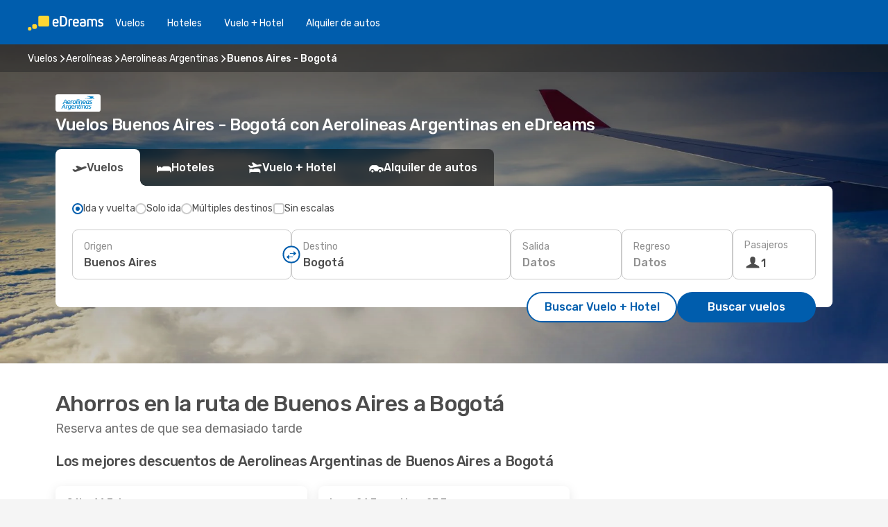

--- FILE ---
content_type: text/html;charset=utf-8
request_url: https://www.edreams.com.ar/aerolinea/AR/aerolineas-argentinas/BUE/buenos-aires/BOG/bogota/
body_size: 38008
content:
<!DOCTYPE html>
<html  lang="es-AR" dir="ltr">
<head><meta charset="utf-8">
<meta name="viewport" content="width=1168">
<title>Vuelos Buenos Aires - Bogotá con Aerolineas Argentinas | Ofertas en eDreams</title>
<meta name="format-detection" content="telephone=no">
<link rel="preload" as="style" href="https://fonts.googleapis.com/css2?family=Rubik:wght@300;400;500;600;700&display=swap" onload="this.rel='stylesheet'">
<meta name="description" content="Encontrá en eDreams los pasajes aéreos de Aerolineas Argentinas saliendo de Buenos Aires hacia Bogotá. Descubrí los mejores precios y ofertas de Aerolineas Argentinas con nosotros. ">
<meta name="og:description" content="Encontrá en eDreams los pasajes aéreos de Aerolineas Argentinas saliendo de Buenos Aires hacia Bogotá. Descubrí los mejores precios y ofertas de Aerolineas Argentinas con nosotros. ">
<meta name="og:image" content="https://a1.odistatic.net/images/landingpages/airlines/400x225/img_default_400x225.jpg">
<meta name="og:title" content="Vuelos Buenos Aires - Bogotá con Aerolineas Argentinas | Ofertas en eDreams">
<meta name="og:type" content="website">
<meta name="og:url" content="https://www.edreams.com.ar/aerolinea/AR/aerolineas-argentinas/BUE/buenos-aires/BOG/bogota/" rel="og:url">
<meta name="robots" content="index, follow">
<link rel="canonical" href="https://www.edreams.com.ar/aerolinea/AR/aerolineas-argentinas/BUE/buenos-aires/BOG/bogota/" data-hid="e3fa780">
<link rel="alternate" href="https://www.edreams.com/offers/flights/airline/AR/aerolineas-argentinas/BUE/buenos-aires/BOG/bogota/" hreflang="x-default">
<link rel="alternate" href="https://cl.edreams.com/aerolinea/AR/aerolineas-argentinas/BUE/buenos-aires/BOG/bogota/" hreflang="es-CL">
<link rel="alternate" href="https://co.edreams.com/aerolinea/AR/aerolineas-argentinas/BUE/buenos-aires/BOG/bogota/" hreflang="es-CO">
<link rel="alternate" href="https://www.edreams.es/ofertas/vuelos/aerolinea/AR/aerolineas-argentinas/BUE/buenos-aires/BOG/bogota/" hreflang="es">
<link rel="alternate" href="https://www.edreams.com.ar/aerolinea/AR/aerolineas-argentinas/BUE/buenos-aires/BOG/bogota/" hreflang="es-AR">
<link rel="icon" href="/images/onefront/bluestone/ED/favicon.ico" type="image/x-icon" data-hid="2c9d455">
<script src="https://securepubads.g.doubleclick.net/tag/js/gpt.js" async="async"></script>
<script>
                    var gptadslots = [];
                    var googletag = googletag || {cmd:[]};
                    googletag.cmd.push(function() {
                        //Adslot 1 declaration
                        gptadslots.push(googletag.defineSlot('/4121/ar_sites/edreams.ar/sslp_airline', [[970,90],[970,250],[728,90]], 'top')
                            .setTargeting('pos', ['top'])
                            .addService(googletag.pubads()));
                        googletag.pubads().enableSingleRequest();
                        googletag.pubads().setTargeting('sslp_airline', [ 'AR_BUE-BOG' ]);
                        googletag.pubads().collapseEmptyDivs();
                        googletag.enableServices();
                    });
                </script>
<link rel="shortcut icon" href="/images/onefront/bluestone/ED/favicon.ico" type="image/x-icon" data-hid="9ad5b89">
<script type="text/javascript" data-hid="1a304df">
        var CONFIG_COOKIES_PURPOSE = {
            content_personalization: ["ngStorage"]
        };

        var GA_custom_dimension = {
            label: 'cmp_ad_agreement',
            purpose: 'advertising_personalization',
            vendor: 'google'
        };

        var GA_consent = {
            label: 'google_analytics_consent',
            vendor: 'c:googleana-2kgJLL8H'
        };

        var didomiStatus = null;
        var pageLanguage = 'es';

        function setDidomiListeners() {
            window.didomiEventListeners = window.didomiEventListeners || [];
            setDidomiPush();
        }

        function setDidomiPush() {
            window.didomiEventListeners.push({
                event: 'consent.changed',
                listener: function() {
                    doActionsOnConsentChanged();
                }
            });
        }

        function doActionsOnConsentChanged() {
            updateDidomiStatus();

            setGACustomDimension();

            setGAConsentInDataLayer();
        }

        function setGACustomDimension() {
            var customDimensionValue = isConsentSet() ? isVendorEnabled(GA_custom_dimension.vendor) : false;

            pushInDatalayer(GA_custom_dimension.label, customDimensionValue);
        }

        function setGAConsentInDataLayer() {
            var consentGA = isConsentSet() ? isVendorEnabled(GA_consent.vendor) : true;

            pushInDatalayer(GA_consent.label, consentGA);
        }

        function pushInDatalayer(label, value) {
            var objPush = {};
            objPush[label] = ''+value+'';

            window.dataLayer.push(objPush);
        }

        function updateDidomiStatus() {
            didomiStatus = Didomi.getUserConsentStatusForAll();
        }

        function isCookieEnabled(cookieName) {
            return (isConsentSet() && didomiStatus.purposes.enabled.indexOf(getCookieType(cookieName)) !== -1);
        }

        function isPurposeEnabled(purposeName) {
            return didomiStatus.purposes.enabled.indexOf(purposeName) !== -1;
        }

        function isVendorEnabled(vendorName) {
            return didomiStatus.vendors.enabled.indexOf(vendorName) !== -1;
        }

        function isConsentSet() {
            return didomiStatus !== null && (didomiStatus.purposes.enabled.length !== 0 || didomiStatus.purposes.disabled.length !== 0);
        }

        function getCookieType(cookieName) {
            for (var type in CONFIG_COOKIES_PURPOSE) {
                if (CONFIG_COOKIES_PURPOSE[type].indexOf(cookieName) !== -1) {
                    return type;
                }
            }
        }

        setDidomiListeners();
    </script>
<script type="text/javascript" data-hid="4a299c0">
        //Read Cookies
        var cookiesArray = [],
            cookies,
            mktTrack,
            mktportal,
            device_gtm = 'D',
            id_gtm = 'GTM-KKLQKF';

        function initReadCookies() {
            cookiesArray.push(document.cookie.match(/(device=[^;]+)/)[0]);

            mktTrack = document.cookie.match(/((mktTrack)=[^;]+)/);
            mktportal = document.cookie.match(/((mktportal)=[^;]+)/);

            mktTrack ? cookiesArray.push(mktTrack[0]) : '';
            mktportal ? cookiesArray.push(mktportal[0]) : '';

            cookies = createCookieObj(cookiesArray);

            if(cookies.device === 'tablet'){
                device_gtm = 'T';
            } else if (cookies.device === 'mobile') {
                device_gtm = 'M';
            }
        }

        function createCookieObj(c_value) {
            var obj = {},
                t_arr;

            if (c_value !== undefined) {
                for (var i = c_value.length - 1; i >= 0; i--) {
                    t_arr = c_value[i].split(/=(.+)/);
                    obj[t_arr[0]] = t_arr[1];
                }
            } else {
                obj = {
                    utmcsr: 'no_GA',
                    utmcmd: 'no_GA'
                }
            }
            return obj;
        }

        function getCookie (name) {
            const nameEQ = name + '=';
            const ca = document.cookie.split(';');
            for (let i = 0; ca.length > i; i++) {
                let c = ca[i];
                while (c.charAt(0) === ' ') { c = c.substring(1, c.length); }
                if (c.indexOf(nameEQ) === 0) { return c.substring(nameEQ.length, c.length); }
            }
            return null;
        }

        initReadCookies();
    </script>
<script type="text/javascript" data-hid="40ffd0a">
        function getParamMktportal() {
            var resultRegExp = document.location.search.match(/(MPortal|mktportal)=([^&]+)/);
            return resultRegExp !== null ? resultRegExp[2] : "";
        }

        function setCookie(name,value, days) {
            var expires = 60 * 60 * 24 * days;
            var domainName = '.edreams.com.ar';

            if (cookies.mktportal === undefined || value !== "") {
                document.cookie = name + "=" + (value || "")  + "; max-age=" + expires + "; path=/; domain=" + domainName;

                cookies.mktportal = value;
            }
        }

        setCookie("mktportal", getParamMktportal(), 30);
    </script>
<script type="text/javascript" data-hid="15f630e">
        function getCountry() {
            return 'AR';
        }

        var dataLayerConfiguration = {
            site_type: device_gtm,
            page_url : document.location.pathname + document.location.search,
            cod_lang: 'es'+'_'+getCountry(),
            page_category: 'SSLP_airline_city_pairs',
            sso: sessionStorage.getItem("thirdPartyTrackingData") ? sessionStorage.getItem("thirdPartyTrackingData").search('SSO_1') !== -1 : false,
            mktsession_id: getCookie('mktSession') || '',
        };

        var dataLayerABConf = {};

        if(cookies.mktportal) {
            dataLayerABConf.mktportal = cookies.mktportal;
        }

        (function prepareDataLayerConfiguration() {
            for (var property in dataLayerABConf) {
                if (dataLayerABConf.hasOwnProperty(property)) {
                    dataLayerConfiguration[property] = dataLayerABConf[property];
                }
            }
        })();

        analyticsEvent = function() {};
        window.dataLayer = window.dataLayer || [];

        dataLayer.push(dataLayerConfiguration);

        // Init custom dimensions
        setGACustomDimension();
        setGAConsentInDataLayer();
    </script>
<script type="text/javascript" data-hid="196944d">
        var tc_values = cookies.mktTrack ? cookies.mktTrack.match(/([^|]+)/g) : undefined,
        tc_obj = createCookieObj(tc_values),
        tc_device = cookies.device.substring(0,1),
        DEFAULT_UTM_SOURCE = 'google',
        DEFAULT_UTM_MEDIUM = 'cpc',
        arrival_city_code = '',
        departure_city_code = '';

        /**
         * @brief This function reads cookies and updates  value for variables tc_vars.mkt_utm.
         * @pre tc_vars object should be created before
         * @post tc_vars.mkt_utm_campaign_cookie, tc_vars.mkt_utm_source_cookie and tc_vars.mkt_utm_medium_cookie
         * are updated with the mktTrack cookie values.
         */
        function updateUtm() {
            initReadCookies();
            let tc_values = cookies.mktTrack ? cookies.mktTrack.match(/([^|]+)/g) : undefined;
            tc_obj = createCookieObj(tc_values);

            tc_vars.mkt_utm_campaign_cookie = tc_obj.utmccn || '';
            tc_vars.mkt_utm_source_cookie = tc_obj.utmcsr || '';
            tc_vars.mkt_utm_medium_cookie = tc_obj.utmcmd || '';

            (function checkAndSetGAClientId(maxCalls = 10, currentCall = 0) {
                const gaClientId = getGoogleAnalyticsClientId(getCookie('_ga'));
                if (gaClientId) {
                    window.tc_vars = window.tc_vars || {};
                    window.tc_vars.ext_ga_client_id = gaClientId;
                } else if (currentCall < maxCalls) {
                    setTimeout(() => checkAndSetGAClientId(maxCalls, currentCall + 1), 800);
                }
            })();
        }

        function getGoogleAnalyticsClientId(cookieValue) {
            if (cookieValue) {
                const parts = cookieValue.split('.');
                if (parts.length === 4) {
                    return parts[2] + '.' + parts[3];
                }
            }
            return '';
        }
    </script>
<script type="text/javascript" data-hid="bd33ae">
        //gclid is a tracking parameter used by Google to pass information to Google Analytics and Adwords
        if (tc_obj.utmgclid) {
            tc_obj.utmcsr = DEFAULT_UTM_SOURCE;
            tc_obj.utmcmd = DEFAULT_UTM_MEDIUM;
        }

        var tc_vars = {
            env_template : 'sslp',
            env_work : 'prod',
            env_market : getCountry(),
            env_language : 'es',
            env_site_type: tc_device,
            env_brand_code: 'E',
            env_brand: 'edreams',
            env_currency_code: 'USD',
            page_category: 'sslp',
            page_url: window.location.href.split('?')[0],
            page_name: 'sslp_Airlines_CP',
            mkt_utm_campaign_cookie: tc_obj.utmccn || '',
            mkt_utm_source_cookie: tc_obj.utmcsr || '',
            mkt_utm_medium_cookie: tc_obj.utmcmd || '',
            mkt_utm_content_cookie: tc_obj.utmcct || '',
            mkt_utm_term_cookie: tc_obj.utmctr || '',
            mkt_portal: cookies.mktportal || '',
            flight_arrival_city_code: arrival_city_code,
            flight_departure_city_code: departure_city_code,
            edo_browser_id: sessionStorage.getItem('tc_vars') ? JSON.parse(sessionStorage.getItem('tc_vars'))?.edo_browser_id : '',
        };
    </script>
<script type="text/javascript" data-hid="30ab8af">
        function reloadTMSContainer () {
            tC.container.reload({events: {page: [{},{}]}});
        }
    </script>
<script async onload="reloadTMSContainer()" src="//cdn.tagcommander.com/4250/tc_eDreamsODIGEO_79.js" data-hid="12eab05"></script>
<script type="text/javascript" data-hid="4bb012b">
        function setDidomiConfig() {
            const config = {
                app: {
                    privacyPolicyURL: 'http://www.edreams.com.ar/privacy-policy/',
                },
                languages: {
                    enabled: [pageLanguage],
                    default: pageLanguage
                }
            };

            window.didomiConfig = config;
        }

        window.didomiOnReady = window.didomiOnReady || [];
        window.didomiOnReady.push(didomiReady);


        function didomiReady() {
            updateDidomiStatus();

            setGACustomDimension();

            setGAConsentInDataLayer();

            updateUtm();

            loadGTM(window,document,'script','dataLayer',id_gtm);

            if (window?.dataLayer) {
                window.dataLayer[0].didomiExperimentId = window?.tc_array_events?.didomiExperimentId;
                window.dataLayer[0].didomiExperimentUserGroup = window?.tc_array_events?.didomiExperimentUserGroup;
            }
        }

        function didomiTimeout() {
            if (!didomiStatus) {
                loadGTM(window,document,'script','dataLayer',id_gtm);
                tC.event.didomiReady(window, {"didomiVendorsConsent": "fallBackConsent"});
            }
        }

        function didomiLoader() {
            setTimeout(didomiTimeout, 5000);

            didomiLoadScript('c81d422d-223b-4c8a-8b2e-099d6fa3acb9');
        }

        function didomiLoadScript(didomiApiKey) {
            window.gdprAppliesGlobally=true;
            function a(e){
                if(!window.frames[e]){
                    if(document.body&&document.body.firstChild){
                        var t=document.body;
                        var n=document.createElement("iframe");
                        n.style.display="none";
                        n.name=e;
                        n.title=e;
                        t.insertBefore(n,t.firstChild)
                    }
                    else{
                        setTimeout(function(){a(e)},5)
                    }
                }
            }
            function e(n,r,o,c,s){
                function e(e,t,n,a){
                    if(typeof n!=="function"){return}
                    if(!window[r]){
                        window[r]=[]
                    }
                    var i=false;
                    if(s){
                        i=s(e,t,n)
                    }
                    if(!i){
                        window[r].push({command:e,parameter:t,callback:n,version:a})
                    }
                }
                e.stub=true;
                function t(a){
                    if(!window[n]||window[n].stub!==true){return}
                    if(!a.data){return}
                    var i=typeof a.data==="string";
                    var e;
                    try{e=i?JSON.parse(a.data):a.data}
                    catch(t){return}
                    if(e[o]){
                        var r=e[o];
                        window[n](r.command,r.parameter,function(e,t){
                            var n={};
                            n[c]={returnValue:e,success:t,callId:r.callId};
                            a.source.postMessage(i?JSON.stringify(n):n,"*")
                        },r.version)
                    }
                }
                if("undefined"[n]!=="function"){
                    window[n]=e;
                    if(window.addEventListener){
                        window.addEventListener("message",t,false)
                    }
                    else{
                        window.attachEvent("onmessage",t)}
                }
            }
            e("__tcfapi","__tcfapiBuffer","__tcfapiCall","__tcfapiReturn");a("__tcfapiLocator");

            (function(e){
                var t=document.createElement("script");
                t.id="spcloader";
                t.type="text/javascript";
                t.async=true;
                t.src="https://sdk.privacy-center.org/"+e+"/loader.js?target="+document.location.hostname;t.charset="utf-8";
                var n=document.getElementsByTagName("script")[0];
                n.parentNode.insertBefore(t,n)
            })(didomiApiKey);
        }

        setDidomiConfig();

       didomiLoader();
    </script>
<script type="text/javascript" data-hid="7f260c0">
        domainName = 'edreams.com.ar';
        domainNameSearch = 'www.edreams.com.ar';
        //If an AB test is running the placeholder will be replaced by a push instruction
        //to set the ga custom dimensions with the value of MultitestCfg partitions winners:

        var countryCode = getCountry();
        var lang = 'es';
    </script>
<script type="text/javascript" data-hid="f37a6b">
        function loadGTM (w,d,s,l,i){w[l]=w[l]||[];w[l].push({'gtm.start':
        new Date().getTime(),event:'gtm.js'});var f=d.getElementsByTagName(s)[0],
        j=d.createElement(s),dl=l!='dataLayer'?'&amp;l='+l:'';j.async=true;j.src=
        '//www.googletagmanager.com/gtm.js?id='+i+dl;f.parentNode.insertBefore(j,f);
        }
    </script>
<script type="text/javascript" data-hid="777b523">
        /**
         * @desc This function is used in an intervals in order to check if the mktTrack cookie value changes, in this case
         * it performs a push into dataLayer object with the new value.
         * @post If the push is done, the interval is stoped.
         */
        function mktTrackCookieUpdate(cookie) {
            dataLayer.push({'event': 'mkttrack', 'mktTrack':cookie.match(new RegExp('mktTrack=([^;]+)'))[1]});
        }

        function doTrack() {
            var mktportal = cookies["mktportal"] === undefined ? "" : cookies["mktportal"];
            track('AR', mktportal, 'SSLP', false, mktTrackCookieUpdate);
        }

        function loadScript(src, callback) {
            var a = document.createElement('script'),
                f = document.getElementsByTagName('head')[0];

            a.async = true;
            a.type = 'text/javascript';
            a.src = src;

            if (callback !== null){
                if (a.readyState) { // IE, incl. IE9
                    a.onreadystatechange = function() {
                        if (a.readyState == "loaded" || a.readyState == "complete") {
                            a.onreadystatechange = null;
                            callback();
                        }
                    };
                } else {
                    a.onload = function() { // Other browsers
                        callback();
                    };
                }
            }

            f.appendChild(a);
        }
    </script>
<script type="text/javascript" data-hid="7ca9d41">loadScript("/marketing-channel/client/v3/marketing-channel.min.js", doTrack);</script>
<script type="application/ld+json">{"@context":"https://schema.org/","@type":"FAQPage","mainEntity":[{"@type":"Question","name":"¿Cuáles son los aeropuertos desde los que opera Aerolineas Argentinas los vuelos Buenos Aires-Bogotá?","acceptedAnswer":{"@type":"Answer","text":"En los vuelos entre Buenos Aires y Bogotá, Aerolineas Argentinas opera las siguientes rutas aeroportuarias: Jorge Newberry (AEP) a El Dorado Internacional (BOG)"}},{"@type":"Question","name":"¿Cuál es el coste de un vuelo de Aerolineas Argentinas desde Buenos Aires a Bogotá?","acceptedAnswer":{"@type":"Answer","text":"En vuelos operados por Aerolineas Argentinas entre Buenos Aires y Bogotá uno de los precios más económicos que podés encontrar es 284US$. El precio de los vuelos entre Buenos Aires y Bogotá operados por Aerolineas Argentinas siempre está condicionado por distintos factores como son la anticipación con la que se realiza la reserva y la época del año."}}]}</script>
<link rel="stylesheet" href="/sslp-itinerary-frontend/static-content/_nuxt/ed.1dbe457e.css">
<link rel="modulepreload" as="script" crossorigin href="/sslp-itinerary-frontend/static-content/_nuxt/entry.4c5b1b07.js">
<link rel="modulepreload" as="script" crossorigin href="/sslp-itinerary-frontend/static-content/_nuxt/ed.f309207e.js">
<link rel="modulepreload" as="script" crossorigin href="/sslp-itinerary-frontend/static-content/_nuxt/useAirlineCityPairDeals.22518cc8.js">
<link rel="modulepreload" as="script" crossorigin href="/sslp-itinerary-frontend/static-content/_nuxt/SslpHead.a26891f7.js">
<link rel="modulepreload" as="script" crossorigin href="/sslp-itinerary-frontend/static-content/_nuxt/common.a0bac133.js">
<link rel="modulepreload" as="script" crossorigin href="/sslp-itinerary-frontend/static-content/_nuxt/nuxt-link.11c68e6d.js">
<link rel="modulepreload" as="script" crossorigin href="/sslp-itinerary-frontend/static-content/_nuxt/vue.f36acd1f.7777f8dd.js">
<link rel="modulepreload" as="script" crossorigin href="/sslp-itinerary-frontend/static-content/_nuxt/useFetchRouteDetails.4b864a8f.js">
<link rel="modulepreload" as="script" crossorigin href="/sslp-itinerary-frontend/static-content/_nuxt/CheapestTimeToFly.21fe8833.js">
<link rel="modulepreload" as="script" crossorigin href="/sslp-itinerary-frontend/static-content/_nuxt/useInterlink.4f85ba70.js">
<link rel="modulepreload" as="script" crossorigin href="/sslp-itinerary-frontend/static-content/_nuxt/AirlineCityPairsPageContent.d8882dc8.js">
<link rel="modulepreload" as="script" crossorigin href="/sslp-itinerary-frontend/static-content/_nuxt/PageLayout.1d6705c5.js">
<link rel="modulepreload" as="script" crossorigin href="/sslp-itinerary-frontend/static-content/_nuxt/useSearch.334a2f4e.js">
<link rel="modulepreload" as="script" crossorigin href="/sslp-itinerary-frontend/static-content/_nuxt/useAutocomplete.fca64fc1.js">
<link rel="modulepreload" as="script" crossorigin href="/sslp-itinerary-frontend/static-content/_nuxt/DatePicker.4899b792.js">
<link rel="modulepreload" as="script" crossorigin href="/sslp-itinerary-frontend/static-content/_nuxt/PassengerRow.c7f1164e.js">
<link rel="modulepreload" as="script" crossorigin href="/sslp-itinerary-frontend/static-content/_nuxt/SeoInterlinking.1e7c9c6e.js">
<link rel="modulepreload" as="script" crossorigin href="/sslp-itinerary-frontend/static-content/_nuxt/useSeoInterlinkingLinks.e7d857f8.js">
<link rel="modulepreload" as="script" crossorigin href="/sslp-itinerary-frontend/static-content/_nuxt/SeoContent.0d22491f.js">
<link rel="modulepreload" as="script" crossorigin href="/sslp-itinerary-frontend/static-content/_nuxt/AutoContent.f40724ff.js">
<link rel="modulepreload" as="script" crossorigin href="/sslp-itinerary-frontend/static-content/_nuxt/useWidgetVisibility.b9f52156.js">
<link rel="modulepreload" as="script" crossorigin href="/sslp-itinerary-frontend/static-content/_nuxt/ViewMore.2d32d691.js">
<link rel="modulepreload" as="script" crossorigin href="/sslp-itinerary-frontend/static-content/_nuxt/InfoBlocks.814b75c4.js">
<link rel="modulepreload" as="script" crossorigin href="/sslp-itinerary-frontend/static-content/_nuxt/useInfoblocks.0166e95c.js">
<link rel="modulepreload" as="script" crossorigin href="/sslp-itinerary-frontend/static-content/_nuxt/DealsContainer.1770f0f6.js">
<link rel="modulepreload" as="script" crossorigin href="/sslp-itinerary-frontend/static-content/_nuxt/CardPrice.0252acb6.js">







<script type="module" src="/sslp-itinerary-frontend/static-content/_nuxt/entry.4c5b1b07.js" crossorigin></script></head>
<body  class="odf-bg-secondary fonts-loading loading"><div id="__nuxt"><!--[--><!--[--><header class="header"><div id="header-logo-url" class="header-logo"><svg><use href="/sslp-itinerary-frontend/static-content/_nuxt/logo-ED.631358a2.svg#main" xlink:href="/sslp-itinerary-frontend/static-content/_nuxt/logo-ED.631358a2.svg#main" width="100%" height="100%"></use></svg></div><div class="header-desktop-start"><div class="header-tabs odf-tabs odf-tabs-header"><!--[--><a class="header-tabs-item" href="https://www.edreams.com.ar/vuelos/">Vuelos</a><a class="header-tabs-item" href="https://hotels.edreams.com.ar/?selected_currency=USD&amp;lang=es-ar&amp;label=edr-link-ar-navtab-conf-pc-of&amp;aid=344782">Hoteles</a><a class="header-tabs-item" href="https://www.edreams.com.ar/viajes/">Vuelo + Hotel</a><a class="header-tabs-item" href="http://rentacar.edreams.com.ar/es/?clientId=313381" rel="nofollow">Alquiler de autos</a><!--]--></div></div><div class="header-desktop-end"><!--[--><!--]--><div class="currencySwitcher"><button type="button" class="currencySwitcher-outside"><img src="/images/onefront/flags/flags@2x.png" class="currencySwitcher-img currencySwitcher-img-AR" alt="AR"><span>ES</span><span> (US$) </span></button><div class="currencySwitcher-inside"><div class="currencySwitcher-header"><span>eDreams está disponible para los siguientes países</span></div><div class="currencySwitcher-main"><div class="currencySwitcher-continents"><!--[--><div class="currencySwitcher-continent"><span class="currencySwitcher-continent-title">America</span><div class="currencySwitcher-countries"><!--[--><a href="https://cl.edreams.com/aerolinea/AR/aerolineas-argentinas/BUE/buenos-aires/BOG/bogota/" lang="es-CL" class="currencySwitcher-country"><img src="/images/onefront/flags/flags@2x.png" class="currencySwitcher-img currencySwitcher-img-CL" alt="CL"><span>Chile ($)</span></a><a href="https://co.edreams.com/aerolinea/AR/aerolineas-argentinas/BUE/buenos-aires/BOG/bogota/" lang="es-CO" class="currencySwitcher-country"><img src="/images/onefront/flags/flags@2x.png" class="currencySwitcher-img currencySwitcher-img-CO" alt="CO"><span>Colombia ($)</span></a><!--]--></div></div><div class="currencySwitcher-continent"><span class="currencySwitcher-continent-title">Europe</span><div class="currencySwitcher-countries"><!--[--><a href="https://www.edreams.es/ofertas/vuelos/aerolinea/AR/aerolineas-argentinas/BUE/buenos-aires/BOG/bogota/" lang="es-ES" class="currencySwitcher-country"><img src="/images/onefront/flags/flags@2x.png" class="currencySwitcher-img currencySwitcher-img-ES" alt="ES"><span>España (€)</span></a><!--]--></div></div><!--]--></div><div class="currencySwitcher-international"><span>Or you can visit our</span><a href="https://www.edreams.com/offers/flights/airline/AR/aerolineas-argentinas/BUE/buenos-aires/BOG/bogota/">global site</a><i aria-hidden="true"></i></div></div><div class="currencySwitcher-footer"><button type="button">Cerrar</button></div></div></div></div></header><section class="searcher" style="background-image:linear-gradient(rgba(0, 0, 0, 0.5), rgba(0, 0, 0, 0)), url(/images/landingpages/destinations/1920x800/destination-default_1920x800.jpg);background-position-y:0%;"><div class="breadcrumb breadcrumb__dark"><ol class="breadcrumb-list" vocab="http://schema.org/" typeof="BreadcrumbList"><!--[--><li property="itemListElement" typeof="ListItem" class="breadcrumb-item"><a href="https://www.edreams.com.ar/vuelos/" property="item" typeof="WebPage"><span class="breadcrumb-content" property="name">Vuelos</span></a><i class="odf-icon odf-icon-s odf-icon-arrow-right" aria-hidden="true"></i><meta property="position" content="1"></li><li property="itemListElement" typeof="ListItem" class="breadcrumb-item"><a href="https://www.edreams.com.ar/aerolinea/" property="item" typeof="WebPage"><span class="breadcrumb-content" property="name">Aerolíneas</span></a><i class="odf-icon odf-icon-s odf-icon-arrow-right" aria-hidden="true"></i><meta property="position" content="2"></li><li property="itemListElement" typeof="ListItem" class="breadcrumb-item"><a href="https://www.edreams.com.ar/aerolinea/AR/aerolineas-argentinas/" property="item" typeof="WebPage"><span class="breadcrumb-content" property="name">Aerolineas Argentinas</span></a><i class="odf-icon odf-icon-s odf-icon-arrow-right" aria-hidden="true"></i><meta property="position" content="3"></li><li property="itemListElement" typeof="ListItem" class="breadcrumb-item"><span class="is-current breadcrumb-content" property="name">Buenos Aires - Bogotá</span><!----><meta property="position" content="4"></li><!--]--></ol></div><header><div class="airline-logo-container"><span></span></div><h1>Vuelos Buenos Aires - Bogotá con Aerolineas Argentinas en eDreams</h1></header><div class="searcher-body"><div><div class="searchBox"><!----><div class="searchBox-tabs"><div class="active" id="flightsTab"><i class="odf-icon-flight" aria-hidden="true"></i><span>Vuelos</span></div><div class="" id="hotelsTab"><i class="odf-icon-hotel" aria-hidden="true"></i><span>Hoteles</span></div><div class="" id="flightsHotelTab"><i class="odf-icon-flight-hotel" aria-hidden="true"></i><span>Vuelo + Hotel</span></div><!----><div class="" id="carsTab"><i class="odf-icon-car" aria-hidden="true"></i><span>Alquiler de autos</span></div></div><div class="searchBox-content"><div class="searchBox-flightsTypes"><input id="return-radioButton" type="radio" checked><label class="searchBox-flightsType searchBox-flightsType-label" for="return-radioButton"><i aria-hidden="true"></i><span id="return-label">Ida y vuelta</span></label><input id="oneWay-radioButton" type="radio"><label class="searchBox-flightsType searchBox-flightsType-label" for="oneWay-radioButton"><i aria-hidden="true"></i><span id="oneWay-label">Solo ida</span></label><input id="multiStop-radioButton" type="radio"><label class="searchBox-flightsType searchBox-flightsType-label" for="multiStop-radioButton"><i aria-hidden="true"></i><span id="multistop-label">Múltiples destinos</span></label><div class="searchBox-flightsTypes-separator"></div><input id="direct-flights-checkbox" type="checkbox"><label class="searchBox-flightsType searchBox-flightsType-label searchBox-flightsType--direct" for="direct-flights-checkbox"><i class="odf-icon-tick" aria-hidden="true"></i><span>Sin escalas</span></label></div><!----><div class="searchBox-body"><div class="searchBox-rows"><div style="display:none;" class="searchBox-calendar"><div class="searchBox-calendar-window"><div class="datepicker" style="transform:translateX(0px);"><!--[--><!--]--><!--[--><!--]--></div></div><div class="searchBox-calendar-arrow-container-left"><button class="searchBox-calendar-arrow" disabled><i class="odf-icon odf-icon-arrow-left" aria-hidden="true"></i></button></div><div class="searchBox-calendar-arrow-container-right"><button class="searchBox-calendar-arrow"><i class="odf-icon odf-icon-arrow-right" aria-hidden="true"></i></button></div><div class="searchBox-close"><!----><!----><button id="done-button" class="button-primary button__fit mis-auto">Cerrar</button></div></div><!--[--><div class="searchBox-row"><div class="searchBox-row-inputs"><div class="searchBox-row-cities searchBox-row-collapse"><div id="ORIGIN-location-0" class="searchBox-box"><!----><label>Origen</label><!--[--><input value="" placeholder="¿Desde dónde?" type="text" maxlength="128" autocapitalize="off" autocorrect="off" autocomplete="off" spellcheck="false"><!----><!--]--><!----><!----></div><button class="searchBox-swapButton" type="button"><i class="searchBox-swapButton-icon" aria-hidden="true"></i></button><div id="DESTINATION-location-0" class="searchBox-box"><!----><label>Destino</label><!--[--><input value="" placeholder="¿Hacia dónde?" type="text" maxlength="128" autocapitalize="off" autocorrect="off" autocomplete="off" spellcheck="false"><!----><!--]--><!----><!----></div></div><div class="searchBox-row-dates searchBox-row-collapse"><div id="OUTBOUND-date-0" class="searchBox-box searchBox-box-date"><!----><label>Salida</label><span class="searchBox-box-placeholder">Datos</span><!----><!----></div><div id="INBOUND-date-0" class="searchBox-box searchBox-box-date"><!----><label>Regreso</label><span class="searchBox-box-placeholder">Datos</span><!----><!----></div></div></div><div class="searchBox-row-action"><!--[--><div id="passenger-selector" class="searchBox-box searchBox-box-passengers"><label>Pasajeros</label><div class="searchBox-passengers-input"><i class="odf-icon-pax" aria-hidden="true"></i><span class="searchBox-box-plain-text">1</span></div></div><!----><!--]--><!----><!----></div></div><!--]--></div><!----></div><!----><div class="searchBox-buttons"><button id="search-dp-btn">Buscar Vuelo + Hotel</button><button id="search-btn">Buscar vuelos</button><!----><!----></div></div><!----></div></div></div><div class="trustpilot-container"><div class="trustpilot"><span></span></div></div></section><!----><!----><!----><div class="advertBanner"><div id="top" style="display:none;"></div></div><!----><!--[--><section id class="lastMinute-airlines"><header><div class="lastMinute-airlines-title"><h2>Ahorros en la ruta de Buenos Aires a Bogotá</h2><span class="lastMinute-airlines-subtitle">Reserva antes de que sea demasiado tarde</span></div><!----></header><!--[--><!--[--><h3 class="lastMinute-airlines-section-title">Los mejores descuentos de Aerolineas Argentinas de Buenos Aires a Bogotá</h3><div class="lastMinute-airlines-deals"><!--[--><a class="lastMinute-card" href="https://www.edreams.com.ar/travel/?locale=es_AR#results/type=O;buyPath=1001;from=9668;to=9656;dep=2026-02-14;adults=1;children=0;infants=0;internalSearch=false;collectionmethod=false;" rel="nofollow"><div class="lastMinute-card-title"><span>sáb, 14 feb</span><!----></div><div class="lastMinute-card-flightsInfo"><div><img loading="lazy" width="24" height="24" alt="Aerolineas Argentinas" src="https://www.edreams.com.ar/images/onefront/airlines/smAR.gif"><div class="lastMinute-card-flightInfo"><div class="lastMinute-card-flightInfo-carrier"><span class="lastMinute-card-flightInfo-date">Aerolineas Argentinas</span><span class="lastMinute-card-flightInfo-stops__direct lastMinute-card-flightInfo-stops">Directo</span></div><div class="lastMinute-card-flightInfo-cities"><span>AEP</span><span> - BOG</span></div></div></div><!----></div><div class="card-price"><!----><div class="card-price-container__horitzontal card-price-container"><div class="card-price-item__prefix card-price-item card-price-item__default"><span>324</span><span>US$</span></div><div class="card-price-item__prefix card-price-item card-price-item__prime"><span>314</span><span>US$</span></div></div><span class="card-price-subtext">Precio Prime por pasajero</span></div></a><a class="lastMinute-card" href="https://www.edreams.com.ar/travel/?locale=es_AR#results/type=R;buyPath=1001;from=9668;to=9656;dep=2026-01-26;ret=2026-01-27;adults=1;children=0;infants=0;internalSearch=false;collectionmethod=false;" rel="nofollow"><div class="lastMinute-card-title"><span>lun, 26 ene</span><span> - mar, 27 ene</span></div><div class="lastMinute-card-flightsInfo"><div><img loading="lazy" width="24" height="24" alt="Avianca" src="https://www.edreams.com.ar/images/onefront/airlines/smAV.gif"><div class="lastMinute-card-flightInfo"><div class="lastMinute-card-flightInfo-carrier"><span class="lastMinute-card-flightInfo-date">Avianca</span><span class="lastMinute-card-flightInfo-stops__direct lastMinute-card-flightInfo-stops">Directo</span></div><div class="lastMinute-card-flightInfo-cities"><span>EZE</span><span> - BOG</span></div></div></div><div><img loading="lazy" width="24" height="24" alt="Aerolineas Argentinas" src="https://www.edreams.com.ar/images/onefront/airlines/smAR.gif"><div class="lastMinute-card-flightInfo"><div class="lastMinute-card-flightInfo-carrier"><span class="lastMinute-card-flightInfo-date">Aerolineas Argentinas</span><span class="lastMinute-card-flightInfo-stops__direct lastMinute-card-flightInfo-stops">Directo</span></div><div class="lastMinute-card-flightInfo-cities"><span>BOG</span><span> - EZE</span></div></div></div></div><div class="card-price"><!----><div class="card-price-container"><div class="card-price-item__prefix card-price-item card-price-item__default"><span>754</span><span>US$</span></div><div class="card-price-item__prefix card-price-item card-price-item__prime"><span>735</span><span>US$</span></div></div><span class="card-price-subtext">Precio Prime por pasajero</span></div></a><!--]--></div><!--]--><!--[--><h3 class="lastMinute-airlines-section-title">Ofertas atractivas de las aerolíneas</h3><div class="lastMinute-airlines-deals"><!--[--><a class="lastMinute-card" href="https://www.edreams.com.ar/travel/?locale=es_AR#results/type=R;buyPath=1001;from=9668;to=9656;dep=2026-01-26;ret=2026-01-27;adults=1;children=0;infants=0;internalSearch=false;collectionmethod=false;" rel="nofollow"><div class="lastMinute-card-title"><span>lun, 26 ene</span><span> - mar, 27 ene</span></div><div class="lastMinute-card-flightsInfo"><div><img loading="lazy" width="24" height="24" alt="Avianca" src="https://www.edreams.com.ar/images/onefront/airlines/smAV.gif"><div class="lastMinute-card-flightInfo"><div class="lastMinute-card-flightInfo-carrier"><span class="lastMinute-card-flightInfo-date">Avianca</span><span class="lastMinute-card-flightInfo-stops__direct lastMinute-card-flightInfo-stops">Directo</span></div><div class="lastMinute-card-flightInfo-cities"><span>EZE</span><span> - BOG</span></div></div></div><div><img loading="lazy" width="24" height="24" alt="Aerolineas Argentinas" src="https://www.edreams.com.ar/images/onefront/airlines/smAR.gif"><div class="lastMinute-card-flightInfo"><div class="lastMinute-card-flightInfo-carrier"><span class="lastMinute-card-flightInfo-date">Aerolineas Argentinas</span><span class="lastMinute-card-flightInfo-stops__direct lastMinute-card-flightInfo-stops">Directo</span></div><div class="lastMinute-card-flightInfo-cities"><span>BOG</span><span> - EZE</span></div></div></div></div><div class="card-price"><!----><div class="card-price-container"><div class="card-price-item__prefix card-price-item card-price-item__default"><span>754</span><span>US$</span></div><div class="card-price-item__prefix card-price-item card-price-item__prime"><span>735</span><span>US$</span></div></div><span class="card-price-subtext">Precio Prime por pasajero</span></div></a><a class="lastMinute-card" href="https://www.edreams.com.ar/travel/?locale=es_AR#results/type=R;buyPath=1001;from=9668;to=9656;dep=2026-01-23;ret=2026-01-24;adults=1;children=0;infants=0;internalSearch=false;collectionmethod=false;" rel="nofollow"><div class="lastMinute-card-title"><span>vie, 23 ene</span><span> - sáb, 24 ene</span></div><div class="lastMinute-card-flightsInfo"><div><img loading="lazy" width="24" height="24" alt="LATAM Airlines" src="https://www.edreams.com.ar/images/onefront/airlines/smLA.gif"><div class="lastMinute-card-flightInfo"><div class="lastMinute-card-flightInfo-carrier"><span class="lastMinute-card-flightInfo-date">LATAM Airlines</span><span class="lastMinute-card-flightInfo-stops">1 escala</span></div><div class="lastMinute-card-flightInfo-cities"><span>EZE</span><span> - BOG</span></div></div></div><div><img loading="lazy" width="24" height="24" alt="LATAM Airlines" src="https://www.edreams.com.ar/images/onefront/airlines/smLA.gif"><div class="lastMinute-card-flightInfo"><div class="lastMinute-card-flightInfo-carrier"><span class="lastMinute-card-flightInfo-date">LATAM Airlines</span><span class="lastMinute-card-flightInfo-stops">1 escala</span></div><div class="lastMinute-card-flightInfo-cities"><span>BOG</span><span> - EZE</span></div></div></div></div><div class="card-price"><!----><div class="card-price-container"><div class="card-price-item__prefix card-price-item card-price-item__default"><span>731</span><span>US$</span></div><div class="card-price-item__prefix card-price-item card-price-item__prime"><span>712</span><span>US$</span></div></div><span class="card-price-subtext">Precio Prime por pasajero</span></div></a><a class="lastMinute-card" href="https://www.edreams.com.ar/travel/?locale=es_AR#results/type=R;buyPath=1001;from=9668;to=9656;dep=2026-01-24;ret=2026-01-26;adults=1;children=0;infants=0;internalSearch=false;collectionmethod=false;" rel="nofollow"><div class="lastMinute-card-title"><span>sáb, 24 ene</span><span> - lun, 26 ene</span></div><div class="lastMinute-card-flightsInfo"><div><img loading="lazy" width="24" height="24" alt="LATAM Airlines" src="https://www.edreams.com.ar/images/onefront/airlines/smLA.gif"><div class="lastMinute-card-flightInfo"><div class="lastMinute-card-flightInfo-carrier"><span class="lastMinute-card-flightInfo-date">LATAM Airlines</span><span class="lastMinute-card-flightInfo-stops">1 escala</span></div><div class="lastMinute-card-flightInfo-cities"><span>AEP</span><span> - BOG</span></div></div></div><div><img loading="lazy" width="24" height="24" alt="LATAM Airlines" src="https://www.edreams.com.ar/images/onefront/airlines/smLA.gif"><div class="lastMinute-card-flightInfo"><div class="lastMinute-card-flightInfo-carrier"><span class="lastMinute-card-flightInfo-date">LATAM Airlines</span><span class="lastMinute-card-flightInfo-stops">1 escala</span></div><div class="lastMinute-card-flightInfo-cities"><span>BOG</span><span> - AEP</span></div></div></div></div><div class="card-price"><!----><div class="card-price-container"><div class="card-price-item__prefix card-price-item card-price-item__default"><span>651</span><span>US$</span></div><div class="card-price-item__prefix card-price-item card-price-item__prime"><span>634</span><span>US$</span></div></div><span class="card-price-subtext">Precio Prime por pasajero</span></div></a><a class="lastMinute-card" href="https://www.edreams.com.ar/travel/?locale=es_AR#results/type=R;buyPath=1001;from=9668;to=9656;dep=2026-01-23;ret=2026-01-26;adults=1;children=0;infants=0;internalSearch=false;collectionmethod=false;" rel="nofollow"><div class="lastMinute-card-title"><span>vie, 23 ene</span><span> - lun, 26 ene</span></div><div class="lastMinute-card-flightsInfo"><div><img loading="lazy" width="24" height="24" alt="LATAM Airlines" src="https://www.edreams.com.ar/images/onefront/airlines/smLA.gif"><div class="lastMinute-card-flightInfo"><div class="lastMinute-card-flightInfo-carrier"><span class="lastMinute-card-flightInfo-date">LATAM Airlines</span><span class="lastMinute-card-flightInfo-stops">1 escala</span></div><div class="lastMinute-card-flightInfo-cities"><span>EZE</span><span> - BOG</span></div></div></div><div><img loading="lazy" width="24" height="24" alt="LATAM Airlines" src="https://www.edreams.com.ar/images/onefront/airlines/smLA.gif"><div class="lastMinute-card-flightInfo"><div class="lastMinute-card-flightInfo-carrier"><span class="lastMinute-card-flightInfo-date">LATAM Airlines</span><span class="lastMinute-card-flightInfo-stops">1 escala</span></div><div class="lastMinute-card-flightInfo-cities"><span>BOG</span><span> - EZE</span></div></div></div></div><div class="card-price"><!----><div class="card-price-container"><div class="card-price-item__prefix card-price-item card-price-item__default"><span>620</span><span>US$</span></div><div class="card-price-item__prefix card-price-item card-price-item__prime"><span>604</span><span>US$</span></div></div><span class="card-price-subtext">Precio Prime por pasajero</span></div></a><a class="lastMinute-card card-highest-discount" href="https://www.edreams.com.ar/travel/?locale=es_AR#results/type=O;buyPath=1001;from=9668;to=9656;dep=2026-02-06;adults=1;children=0;infants=0;internalSearch=false;collectionmethod=false;" rel="nofollow"><div class="lastMinute-card-title"><span>vie, 6 feb</span><!----></div><div class="lastMinute-card-flightsInfo"><div><img loading="lazy" width="24" height="24" alt="Flybondi" src="https://www.edreams.com.ar/images/onefront/airlines/smFO.gif"><div class="lastMinute-card-flightInfo"><div class="lastMinute-card-flightInfo-carrier"><span class="lastMinute-card-flightInfo-date">Flybondi</span><span class="lastMinute-card-flightInfo-stops">2 escalas</span></div><div class="lastMinute-card-flightInfo-cities"><span>EZE</span><span> - BOG</span></div></div></div><!----></div><div class="card-price"><!----><div class="card-price-container__horitzontal card-price-container"><div class="card-price-item__prefix card-price-item card-price-item__default"><span>306</span><span>US$</span></div><div class="card-price-item__prefix card-price-item card-price-item__prime"><span>284</span><span>US$</span></div></div><span class="card-price-subtext">Precio Prime por pasajero</span></div></a><!--]--></div><!--]--><!--]--><div class="disclaimer"><i aria-hidden="true"></i><span>Los precios que se muestran en esta página estaban disponibles durante los últimos 20 días para los periodos especificados y no deben considerarse el precio final ofrecido. Ten en cuenta que la disponibilidad y los precios están sujetos a cambios.</span></div></section><section id="cheapest-days" class="cheapestTime"><header><div class="cheapestTime-title"><h2>Momento más barato para volar de Buenos Aires a Bogotá</h2><span>Si quieres volar por esta ruta próximamente, ten en cuenta que los precios más bajos suelen encontrarse a <strong>mediados</strong> de <strong>marzo</strong>. Aprovecha este periodo para ahorrar y sacarle el máximo partido a tu viaje. Ten en cuenta que los precios pueden variar después de la búsqueda.</span></div><div class="cheapestTime-tabs"><span>Filtrar por</span><button class="">Ida y vuelta</button><button class="active">Solo ida</button></div></header><div class="cheapestTime-main"><div class="cheapestTime-info" style="transform:translateX(calc(NaNpx - 50%));"><span class="cheapestTime-info-date">semana: 9 mar - 15 mar</span><div class="cheapestTime-info-search"><span class="cheapestTime-info-price">Vuelos desde solo <span>US$ 267</span></span><a alt="Ve a buscar" href="https://www.edreams.com.ar/travel/?locale=es_AR#results/type=O;buyPath=1001;from=null;to=null;dep=2026-03-14;adults=1;children=0;infants=0;internalSearch=false;collectionmethod=false;" rel="nofollow"><button>Busca</button></a></div></div><div class="cheapestTime-container"><!--[--><div class="cheapestTime-column" style="height:200px;"><span>US$ 321</span><!----></div><div class="cheapestTime-column" style="height:193.14991577765304px;"><span>US$ 310</span><!----></div><div class="cheapestTime-column" style="height:187.0235198702352px;"><span>US$ 300</span><!----></div><div class="cheapestTime-column" style="height:188.12152972736916px;"><span>US$ 302</span><!----></div><div class="cheapestTime-column" style="height:181.73310874040803px;"><span>US$ 292</span><!----></div><div class="cheapestTime-column" style="height:169.79849023644647px;"><span>US$ 273</span><!----></div><div class="cheapestTime-column__selected cheapestTime-column" style="height:166.21748081602098px;"><span>US$ 267</span><div class="cheapestTime-column__selected-line"></div></div><div class="cheapestTime-column" style="height:180.88464657807722px;"><span>US$ 290</span><!----></div><div class="cheapestTime-column" style="height:173.19857757813963px;"><span>US$ 278</span><!----></div><div class="cheapestTime-column" style="height:178.6823881714393px;"><span>US$ 287</span><!----></div><div class="cheapestTime-column" style="height:173.87235635410818px;"><span>US$ 279</span><!----></div><div class="cheapestTime-column" style="height:180.2670160334394px;"><span>US$ 289</span><!----></div><!--]--></div><div class="cheapestTime-months"><!----><!--[--><span class="cheapestTime-month__has-sibling">enero</span><span class="">febrero</span><span class=""></span><span class=""></span><span class="cheapestTime-month__has-sibling"></span><span class="">marzo</span><span class=""></span><span class=""></span><span class=""></span><span class="cheapestTime-month__has-sibling"></span><span class="">abril</span><span class=""></span><!--]--><i class="cheapestTime-months-next" aria-hidden="true"></i></div></div></section><section id="expert-advise" class="widgetSeoContainer"><!--[--><!--[--><!----><div id="airlineContent"><h2>Volá con Aerolineas Argentinas</h2><div><p>¿Andás buscando los vuelos de Aerolineas Argentinas más baratos desde Buenos Aires hasta Bogotá? ¿El viaje que tanto deseabas realizar se te escapa de presupuesto? ¿Querés encontrar las mejores gangas en internet? No hace falta que sigas buscando porque… ¡estás en el lugar indicado! Encontrá los pasajes aéreos más económicos para tu trayecto con origen en Buenos Aires hacia Bogotá aquí en eDreams. Para que te hagas una idea, ¡encontrarás vuelos por tan solo 284 US$!</p> 
<h3>Encontrá en eDReams los mejores descuentos de Aerolineas Argentinas. ¡Agarrá tu pasaje!</h3>
<p>Explorá las inmejorables ofertas en la web y seleccioná la que te beneficie de acuerdo a tus prioridades. Para obtener los resultados que mejor se ajusten a tus necesidades, podés activar diferentes filtros como los siguientes: si hacer escala o no, los horarios de ambos vuelos, el precio, las fechas y hasta la aerolínea si querés. En pocos pasos, podrás seleccionar tu vuelo.</p>
<p>Con el fin de ayudarte un poco más, la primera opción que sale es la “Opción Genius” que es la más adecuada en cuanto a precio y tiempo. Así, de una rápido vistazo y con un solo clic elegirás la mejor opción de vuelo para ti. Conseguí tu vuelo de Aerolineas Argentinas desde Buenos Aires y conocé Bogotá. ¿Querés algo fácil y sin más demora? Reservá en eDreams y olvidate de lo demás. Nosotros nos encargamos de conseguir el mejor vuelo para tu viaje tan esperado. ¡Planificá tu aventura!</p>
</div></div><!----><!--]--><!--]--></section><section id="faq" class="accordion"><header><h2>Preguntas frecuentes - Vuelos de Aerolineas Argentinas entre Buenos Aires y Bogotá</h2></header><!--[--><!--[--><div class="accordion-body"><!--[--><div style="" class="accordion-item"><div class="accordion-exterior"><span>¿Cuáles son los aeropuertos desde los que opera Aerolineas Argentinas los vuelos Buenos Aires-Bogotá?</span></div><div class="accordion-interior"><div class="accordion-interior"><!--[--><div>En los vuelos entre Buenos Aires y Bogotá, Aerolineas Argentinas opera las siguientes rutas aeroportuarias:</div><div>Jorge Newberry (AEP) a El Dorado Internacional (BOG)</div><!--]--></div></div></div><div style="" class="accordion-item"><div class="accordion-exterior"><span>¿Cuál es el coste de un vuelo de Aerolineas Argentinas desde Buenos Aires a Bogotá?</span></div><div class="accordion-interior"><div class="accordion-interior"><!--[--><div>En vuelos operados por Aerolineas Argentinas entre Buenos Aires y Bogotá uno de los precios más económicos que podés encontrar es 284US$.</div><div>El precio de los vuelos entre Buenos Aires y Bogotá operados por Aerolineas Argentinas siempre está condicionado por distintos factores como son la anticipación con la que se realiza la reserva y la época del año.</div><!--]--></div></div></div><!--]--></div><!--]--><!----><!--]--></section><div id="useful-info" class="infoblock"><div class="carousel carousel__white"><div class="carousel-arrow-container carousel-arrow-container-left"><!----></div><div class="carousel-arrow-container carousel-arrow-container-right"><!----></div><div class="carousel-window"><div class="carousel-items" style="transform:translateX(-0px);display:flex;gap:64px;transition:transform 0.3s ease;"><!--[--><!--[--><div class="infoblock-block"><span class="infoblock-block-title">El vuelo más barato</span><span class="infoblock-block-code">US$284</span><span class="infoblock-block-text">La tarifa más económica de las últimas 72 horas para vuelos con Aerolineas Argentinas con salida de Buenos Aires y llegada a Bogotá.</span></div><div class="infoblock-block"><span class="infoblock-block-title">Tiempo de vuelo</span><span class="infoblock-block-code">9 h y 28 m</span><span class="infoblock-block-text">La duración del vuelo con Aerolineas Argentinas desde Buenos Aires a Bogotá es aproximadamente de 9 h y 28 m, pero puede verse afectada por factores externos.</span></div><div class="infoblock-block"><span class="infoblock-block-title">Aeropuerto de salida</span><span class="infoblock-block-code">Jorge Newberry</span><span class="infoblock-block-text">Si volás con Aerolineas Argentinas desde Buenos Aires a Bogotá, el vuelo despegará desde Jorge Newberry.</span></div><div class="infoblock-block"><span class="infoblock-block-title">Aeropuerto de llegada</span><span class="infoblock-block-code">El Dorado Internacional</span><span class="infoblock-block-text">Si volás con Aerolineas Argentinas desde Buenos Aires hasta Bogotá, el aeropuerto de llegada será El Dorado Internacional.</span></div><!--]--><!--]--></div></div></div></div><section class="seoInterlinking"><header id="interlinking"><p class="seoInterlinking__title">Planea tu viaje</p></header><div class="seoInterlinking-tabs"><!--[--><span class="active">Rutas de vuelo populares</span><!--]--></div><!--[--><ul style=""><!--[--><li><a href="https://www.edreams.com.ar/aerolinea/AR/aerolineas-argentinas/ROS/rosario/RIO/rio-de-janeiro/">Vuelos Aerolineas Argentinas desde Rosario a Río de Janeiro</a></li><li><a href="https://www.edreams.com.ar/aerolinea/AR/aerolineas-argentinas/COR/cordoba/FLN/florianopolis/">Vuelos Aerolineas Argentinas desde Córdoba a Florianópolis</a></li><li><a href="https://www.edreams.com.ar/aerolinea/AR/aerolineas-argentinas/BUE/buenos-aires/RIO/rio-de-janeiro/">Vuelos Aerolineas Argentinas desde Buenos Aires a Río de Janeiro</a></li><li><a href="https://www.edreams.com.ar/aerolinea/AR/aerolineas-argentinas/BUE/buenos-aires/MVD/montevideo/">Vuelos Aerolineas Argentinas desde Buenos Aires a Montevideo</a></li><li><a href="https://www.edreams.com.ar/aerolinea/AR/aerolineas-argentinas/TUC/tucuman/FLN/florianopolis/">Vuelos Aerolineas Argentinas desde Tucumán a Florianópolis</a></li><li><a href="https://www.edreams.com.ar/aerolinea/AR/aerolineas-argentinas/BUE/buenos-aires/SAO/sao-paulo/">Vuelos Aerolineas Argentinas desde Buenos Aires a Sao Paulo</a></li><li><a href="https://www.edreams.com.ar/aerolinea/AR/aerolineas-argentinas/COR/cordoba/MAD/madrid/">Vuelos Aerolineas Argentinas desde Córdoba a Madrid</a></li><li><a href="https://www.edreams.com.ar/aerolinea/AR/aerolineas-argentinas/BUE/buenos-aires/FLN/florianopolis/">Vuelos Aerolineas Argentinas desde Buenos Aires a Florianópolis</a></li><li><a href="https://www.edreams.com.ar/aerolinea/AR/aerolineas-argentinas/BUE/buenos-aires/SCL/santiago-de-chile/">Vuelos Aerolineas Argentinas desde Buenos Aires a Santiago de Chile</a></li><li><a href="https://www.edreams.com.ar/aerolinea/AR/aerolineas-argentinas/COR/cordoba/RIO/rio-de-janeiro/">Vuelos Aerolineas Argentinas desde Córdoba a Río de Janeiro</a></li><li><a href="https://www.edreams.com.ar/aerolinea/AR/aerolineas-argentinas/BUE/buenos-aires/POA/porto-alegre/">Vuelos Aerolineas Argentinas desde Buenos Aires a Porto Alegre</a></li><li><a href="https://www.edreams.com.ar/aerolinea/AR/aerolineas-argentinas/BUE/buenos-aires/SSA/salvador-de-bahia/">Vuelos Aerolineas Argentinas desde Buenos Aires a Salvador de Bahía</a></li><li><a href="https://www.edreams.com.ar/aerolinea/AR/aerolineas-argentinas/MDZ/mendoza/FLN/florianopolis/">Vuelos Aerolineas Argentinas desde Mendoza a Florianópolis</a></li><li><a href="https://www.edreams.com.ar/aerolinea/AR/aerolineas-argentinas/BUE/buenos-aires/MDQ/mar-del-plata/">Vuelos Aerolineas Argentinas desde Buenos Aires a Mar del Plata</a></li><li><a href="https://www.edreams.com.ar/aerolinea/AR/aerolineas-argentinas/COR/cordoba/MDZ/mendoza/">Vuelos Aerolineas Argentinas desde Córdoba a Mendoza</a></li><li><a href="https://www.edreams.com.ar/aerolinea/AR/aerolineas-argentinas/BUE/buenos-aires/BHI/bahia-blanca/">Vuelos Aerolineas Argentinas desde Buenos Aires a Bahia Blanca</a></li><li><a href="https://www.edreams.com.ar/aerolinea/AR/aerolineas-argentinas/MDZ/mendoza/COR/cordoba/">Vuelos Aerolineas Argentinas desde Mendoza a Córdoba</a></li><li><a href="https://www.edreams.com.ar/aerolinea/AR/aerolineas-argentinas/SFN/santa-fe/BUE/buenos-aires/">Vuelos Aerolineas Argentinas desde Santa Fe a Buenos Aires</a></li><li><a href="https://www.edreams.com.ar/aerolinea/AR/aerolineas-argentinas/RES/resistencia/BUE/buenos-aires/">Vuelos Aerolineas Argentinas desde Resistencia a Buenos Aires</a></li><li><a href="https://www.edreams.com.ar/aerolinea/AR/aerolineas-argentinas/COR/cordoba/BRC/bariloche-san-carlos-de-bariloche/">Vuelos Aerolineas Argentinas desde Córdoba a Bariloche - San Carlos de Bariloche</a></li><li><a href="https://www.edreams.com.ar/aerolinea/AR/aerolineas-argentinas/BUE/buenos-aires/USH/ushuaia/">Vuelos Aerolineas Argentinas desde Buenos Aires a Ushuaia</a></li><!--]--></ul><!--]--></section><!--]--><footer class="page-footer"><div class="footer-legal"><svg class="footer-legal-logo"><use href="/sslp-itinerary-frontend/static-content/_nuxt/logo-ED.631358a2.svg#main" xlink:href="/sslp-itinerary-frontend/static-content/_nuxt/logo-ED.631358a2.svg#main" width="100%" height="100%"></use></svg><div class="footer-legal-links"><a class="legal-link" href="https://www.edreams.com.ar/condiciones-generales-de-venta/" target="_blank" rel="nofollow">Términos y condiciones generales</a><a class="legal-link" href="https://www.edreams.com.ar/politica-de-cookies/" target="_blank" rel="nofollow">Uso de cookies</a><a class="legal-link" href="http://www.edreams.com.ar/privacy-policy/" target="_blank" rel="nofollow">Política de privacidad</a><!----></div><span>© 1999 -2026 eDreams. Todos los derechos reservados. Vacaciones eDreams, S. L. (Sociedad Unipersonal), Calle de Manzanares, nº 4, Planta 1º, Oficina 108, 28005, Madrid, España. CIF: ESB-61965778. Registro Mercantil de Madrid, Tomo 36897, Folio 121, Hoja M-660117. Licencia de agencia de viajes y agente acreditado IATA. Para obtener información de tu reserva, comunícate inmediatamente con nosotros a través de nuestro <a href="https://www.edreams.com.ar/travel/support-area/" target="_blank">Centro de ayuda</a>.</span><div class="footer-legal-icons"><div class="footer-legal-icon-iata"></div><div class="footer-legal-icon-secure"></div></div></div></footer><div id="teleports"></div><!-- This page was rendered at 2026-01-18T07:01:53.218Z --><!--]--><!--]--></div><script type="application/json" id="__NUXT_DATA__" data-ssr="true">[["Reactive",1],{"data":2,"state":1047,"_errors":1526,"serverRendered":45},{"$H4CJSWSG7G":3,"$ndu7nZqKwc":13,"seoCrossLinking":15,"page-content":48,"seoInterlinkingACPToACP":583,"$BnTh3mXjfO":707,"$uyVOezENCz":1044},{"code":4,"brand":5,"desktopUrl":6,"currency":7,"defaultLocale":11,"defaultCountry":4,"locales":12,"url":6},"AR","ED","www.edreams.com.ar",{"code":8,"unicodeCurrenciesSymbol":9,"htmlCurrencySymbol":10},"USD","$","&#36;","es_AR",[11],{"apiKey":14},"c81d422d-223b-4c8a-8b2e-099d6fa3acb9",[16,26,35,41],{"urlText":17,"url":18,"currencySymbol":19,"country":20,"countryCode":21,"currencyCode":22,"languageCode":23,"hasSeveralLanguages":24,"languageName":25,"continent":20},"Aerolineas Argentinas flights from Buenos Aires to Bogota","https://www.edreams.com/offers/flights/airline/AR/aerolineas-argentinas/BUE/buenos-aires/BOG/bogota/","€","International","GB","EUR","en",false,"English",{"urlText":27,"url":28,"currencySymbol":9,"country":29,"countryCode":30,"currencyCode":31,"languageCode":32,"hasSeveralLanguages":24,"languageName":33,"continent":34},"Vuelos Aerolineas Argentinas desde Buenos Aires a Bogotá","https://cl.edreams.com/aerolinea/AR/aerolineas-argentinas/BUE/buenos-aires/BOG/bogota/","Chile","CL","CLP","es","español (Chile)","America",{"urlText":27,"url":36,"currencySymbol":9,"country":37,"countryCode":38,"currencyCode":39,"languageCode":32,"hasSeveralLanguages":24,"languageName":40,"continent":34},"https://co.edreams.com/aerolinea/AR/aerolineas-argentinas/BUE/buenos-aires/BOG/bogota/","Colombia","CO","COP","español (Colombia)",{"urlText":27,"url":42,"currencySymbol":19,"country":43,"countryCode":44,"currencyCode":22,"languageCode":32,"hasSeveralLanguages":45,"languageName":46,"continent":47},"https://www.edreams.es/ofertas/vuelos/aerolinea/AR/aerolineas-argentinas/BUE/buenos-aires/BOG/bogota/","España","ES",true,"español (España)","Europe",{"images":-1,"metas":49,"headings":74,"crossLinks":97,"pageData":113,"parameters":577},[50,53,56,58,61,64,67,69,71],{"key":51,"value":52},"canonical",null,{"key":54,"value":55},"description","Encontrá en eDreams los pasajes aéreos de {var.airlineName} saliendo de {var.originCityName} hacia {var.destinationCityName}. Descubrí los mejores precios y ofertas de {var.airlineName} con nosotros. ",{"key":57,"value":55},"og:description",{"key":59,"value":60},"og:image","https://a1.odistatic.net/images/landingpages/airlines/400x225/img_default_400x225.jpg",{"key":62,"value":63},"og:title","Vuelos {var.originCityName} - {var.destinationCityName} con {var.airlineName} | Ofertas en eDreams",{"key":65,"value":66},"og:type","website",{"key":68,"value":52},"og:url",{"key":70,"value":63},"title",{"key":72,"value":73},"robots","index, follow",{"name":75,"title":76,"content":77,"headings":78},"mainHeading","Vuelos {var.originCityName} - {var.destinationCityName} con {var.airlineName} en eDreams","",[79,82,94],{"name":80,"title":77,"content":77,"headings":81},"airlineList",[],{"name":83,"title":84,"content":77,"headings":85},"mainContent","Vuelos de {var.airlineName} para ir desde {var.originCityName} a {var.destinationCityName} a partir de {var.lowestRoutePrice} US$",[86],{"name":87,"title":88,"content":89,"headings":90},"airlineContent","Volá con {var.airlineName}","\u003Cp>¿Andás buscando los vuelos de {var.airlineName} más baratos desde {var.originCityName} hasta {var.destinationCityName}? ¿El viaje que tanto deseabas realizar se te escapa de presupuesto? ¿Querés encontrar las mejores gangas en internet? No hace falta que sigas buscando porque… ¡estás en el lugar indicado! Encontrá los pasajes aéreos más económicos para tu trayecto con origen en {var.originCityName} hacia {var.destinationCityName} aquí en eDreams. Para que te hagas una idea, ¡encontrarás vuelos por tan solo {var.lowestRoutePrice} US$!\u003C/p> \n\u003Ch3>Encontrá en eDReams los mejores descuentos de {var.airlineName}. ¡Agarrá tu pasaje!\u003C/h3>\n\u003Cp>Explorá las inmejorables ofertas en la web y seleccioná la que te beneficie de acuerdo a tus prioridades. Para obtener los resultados que mejor se ajusten a tus necesidades, podés activar diferentes filtros como los siguientes: si hacer escala o no, los horarios de ambos vuelos, el precio, las fechas y hasta la aerolínea si querés. En pocos pasos, podrás seleccionar tu vuelo.\u003C/p>\n\u003Cp>Con el fin de ayudarte un poco más, la primera opción que sale es la “Opción Genius” que es la más adecuada en cuanto a precio y tiempo. Así, de una rápido vistazo y con un solo clic elegirás la mejor opción de vuelo para ti. Conseguí tu vuelo de {var.airlineName} desde {var.originCityName} y conocé {var.destinationCityName}. ¿Querés algo fácil y sin más demora? Reservá en eDreams y olvidate de lo demás. Nosotros nos encargamos de conseguir el mejor vuelo para tu viaje tan esperado. ¡Planificá tu aventura!\u003C/p>\n",[91],{"name":92,"title":77,"content":60,"headings":93},"image",[],{"name":95,"title":77,"content":77,"headings":96},"dealsWidget",[],[98,101,105,109],{"url":18,"country":99,"currency":100,"locale":23,"continent":52,"multilocale":52},{"code":52,"name":52},{"code":22,"htmlCurrencySymbol":19,"unicodeCurrenciesSymbol":19},{"url":28,"country":102,"currency":103,"locale":104,"continent":34,"multilocale":24},{"code":30,"name":29},{"code":31,"htmlCurrencySymbol":9,"unicodeCurrenciesSymbol":9},"es_CL",{"url":36,"country":106,"currency":107,"locale":108,"continent":34,"multilocale":24},{"code":38,"name":37},{"code":39,"htmlCurrencySymbol":9,"unicodeCurrenciesSymbol":9},"es_CO",{"url":42,"country":110,"currency":111,"locale":112,"continent":47,"multilocale":24},{"code":44,"name":43},{"code":22,"htmlCurrencySymbol":19,"unicodeCurrenciesSymbol":19},"es_ES",{"REGULAR_EXPRESSION":114,"website":115,"SEPARATOR":127,"autoContent":128,"crossLinking":203,"appName":213,"pageTemplate":214,"pageTemplateName":215,"contentVars":216,"airlineCityPairDeals":226,"airlineIataCode":4,"infoblock":315,"environment":340,"airlinePageBasicData":341,"generatedDate":346,"applicationPage":347,"airlineData":348,"page":352,"resourcesFolder":564,"currencySwitcher":565,"airlineVar":249,"searchBox":574},"^[a-zA-Z0-9]{2}_[a-zA-Z]{3}\\-[a-zA-Z]{3}$",{"code":4,"brand":5,"agentId":116,"desktopUrl":6,"mobileUrl":117,"tabletUrl":118,"currency":119,"defaultCollectionCurrency":120,"defaultLocale":11,"defaultCountry":4,"marketingLegalEntity":121,"locales":122,"defaultMarketingPortals":123},56335,"m.edreams.com.ar","tablet.edreams.com.ar",{"code":8,"unicodeCurrenciesSymbol":9,"htmlCurrencySymbol":10},{"code":8,"unicodeCurrenciesSymbol":9,"htmlCurrencySymbol":10},"EVED",[11],{"es_ar":124},{"id":125,"code":126,"description":126,"active":45,"metasearch":24,"affiliate":52},"416","EDR_AR",",",{"display":45,"generationDate":129,"generationTime":130,"generatedAt":131,"questionAnswerVarReplacements":132,"validQuestionAnswers":137,"widgetConfiguration":138,"cmsCategory":154,"cmsKey":202},"2026-01-15T09:07:28.704029",69,1768464448704,{"ACP_origin_airport_1":133,"ACP_destination_airport_iata_1":134,"BasicCms":45,"ACP_destination_airport_1":135,"ACP_origin_airport_iata_1":136},"Jorge Newberry","BOG","El Dorado Internacional","AEP",{"AirlineAirportPairsAutoContent":45,"BasicCmsAutoContent":45},[139,175],{"presentationOrder":140,"questionAnswerType":141,"mandatoryFields":142,"showQuestionIf":141,"template":147,"blocks":148},1,"AirlineAirportPairsAutoContent",[143,144,145,146],"ACP_origin_airport_1","ACP_origin_airport_iata_1","ACP_destination_airport_1","ACP_destination_airport_iata_1","multiAnswers",[149],{"template":147,"question":150,"answers":155,"presentationOrder":140},{"type":141,"name":151,"presentationOrder":152,"fieldsNeeded":153,"cmsCategory":154,"cmsKey":151},"Airline_CP_airportRouteQ",0,[143,144,145,146],"sslp.autocontent",[156,159,163,169],{"type":77,"name":157,"presentationOrder":140,"fieldsNeeded":158,"cmsCategory":154,"cmsKey":157},"Airline_CP_airportRouteIntroA",[143,144,145,146],{"type":77,"name":160,"presentationOrder":161,"fieldsNeeded":162,"cmsCategory":154,"cmsKey":160},"Airline_CP_airportRouteA1",2,[143,144,145,146],{"type":77,"name":164,"presentationOrder":165,"fieldsNeeded":166,"cmsCategory":154,"cmsKey":164},"Airline_CP_airportRouteA2",3,[143,144,167,168],"ACP_destination_airport_2","ACP_destination_airport_iata_2",{"type":77,"name":170,"presentationOrder":171,"fieldsNeeded":172,"cmsCategory":154,"cmsKey":170},"Airline_CP_airportRouteA3",4,[143,144,173,174],"ACP_destination_airport_3","ACP_destination_airport_iata_3",{"presentationOrder":161,"questionAnswerType":176,"mandatoryFields":177,"showQuestionIf":176,"template":179,"blocks":180},"BasicCmsAutoContent",[178],"BasicCms","multiAnswersDefault",[181,192],{"template":179,"question":182,"answers":185,"presentationOrder":140},{"type":176,"name":183,"presentationOrder":152,"fieldsNeeded":184,"cmsCategory":154,"cmsKey":183},"ACP_PriceQuestion",[],[186,189],{"type":77,"name":187,"presentationOrder":140,"fieldsNeeded":188,"cmsCategory":154,"cmsKey":187},"ACP_LowestPriceAnswer",[],{"type":77,"name":190,"presentationOrder":161,"fieldsNeeded":191,"cmsCategory":154,"cmsKey":190},"ACP_DefaultPriceAnswer",[],{"template":179,"question":193,"answers":195,"presentationOrder":161},{"type":176,"name":183,"presentationOrder":152,"fieldsNeeded":194,"cmsCategory":154,"cmsKey":183},[],[196,199],{"type":77,"name":197,"presentationOrder":140,"fieldsNeeded":198,"cmsCategory":154,"cmsKey":197},"ACP_AveragePriceAnswer",[],{"type":77,"name":200,"presentationOrder":161,"fieldsNeeded":201,"cmsCategory":154,"cmsKey":200},"ACP_DefaultPriceAnswer2",[],"Airline_CP_Title",{"generationDate":204,"generationTime":205,"generatedAt":206,"currencySwitcherBeDisplayed":45,"crosslinkingList":207},"2026-01-15T09:07:29.312429",553,1768464449312,[208,210,211,212],{"urlText":209,"url":42,"currencySymbol":19,"country":43,"countryCode":44,"currencyCode":22,"languageCode":32,"hasSeveralLanguages":45,"languageName":46,"continent":47},"Vuelos Aerolineas Argentinas de Buenos Aires a Bogotá",{"urlText":17,"url":18,"currencySymbol":19,"country":20,"countryCode":21,"currencyCode":22,"languageCode":23,"hasSeveralLanguages":24,"languageName":25,"continent":20},{"urlText":209,"url":28,"currencySymbol":9,"country":29,"countryCode":30,"currencyCode":31,"languageCode":32,"hasSeveralLanguages":24,"languageName":33,"continent":34},{"urlText":209,"url":36,"currencySymbol":9,"country":37,"countryCode":38,"currencyCode":39,"languageCode":32,"hasSeveralLanguages":24,"languageName":40,"continent":34},"sslp-flights-airline","desktop","airlineCityPairPage",{"allAirportsDestinationCity":135,"nameMainAirportOriginCity":133,"iataMainAirportDestinationCity":134,"hottestTemperatureOriginCity":217,"coldestTemperatureDestinationCity":218,"nameMainAirportDestinationCity":135,"hottestTemperatureDestinationCity":219,"distanceBetweenOriginCityAndDestinationCity":220,"iataMainAirportOriginCity":136,"howManyAirportsOriginCity":221,"howManyAirportsDestinationCity":222,"allAirportsOriginCity":223,"timeBetweenOriginCityAndDestinationCity":224,"coldestTemperatureOriginCity":225},"24.28","13.28","14.35","4660","2","1","Jorge Newberry, Ministro Pistarini Internacional","9 h y 37 m","11.17",{"generationDate":227,"generationTime":228,"generatedAt":229,"airlineCityPairDeals":230,"otherRouteDeals":266,"otherRouteDealsAtFirstSight":140,"primeMarket":45},"2026-01-15T09:07:28.618343",169,1768464448618,[231,251],{"origin":232,"destination":237,"price":241,"primePrice":244,"departureDate":247,"returnDate":52,"outboundIataAirportCode":136,"inboundIataAirportCode":134,"outboundAirlineLogoUrl":248,"inboundAirlineLogoUrl":248,"outboundAirportName":235,"inboundAirportName":239,"outboundAirlineName":249,"inboundAirlineName":52,"airlineIataCodes":4,"tripType":250,"outboundStopOvers":152,"inboundStopOvers":152,"valid":24,"priceAmount":243},{"type":52,"iataCode":233,"geoNodeId":234,"localizedNameText":235,"iataAirportCode":136,"geoNodeIdToString":236},"BUE",9668,"Buenos Aires","9668",{"type":52,"iataCode":134,"geoNodeId":238,"localizedNameText":239,"iataAirportCode":134,"geoNodeIdToString":240},9656,"Bogotá","9656",{"amount":242,"currency":8,"integerAmount":243},323.77,324,{"finalPrice":245,"discountApplied":246,"currency":8,"currencySymbol":9},313.57,-10.2,"2026-02-14","https://www.edreams.com.ar/images/onefront/bybrand/ED-BS/destination-airline-default.png","Aerolineas Argentinas","O",{"origin":252,"destination":254,"price":255,"primePrice":258,"departureDate":261,"returnDate":262,"outboundIataAirportCode":253,"inboundIataAirportCode":134,"outboundAirlineLogoUrl":248,"inboundAirlineLogoUrl":248,"outboundAirportName":235,"inboundAirportName":239,"outboundAirlineName":263,"inboundAirlineName":249,"airlineIataCodes":264,"tripType":265,"outboundStopOvers":152,"inboundStopOvers":152,"valid":45,"priceAmount":257},{"type":52,"iataCode":233,"geoNodeId":234,"localizedNameText":235,"iataAirportCode":253,"geoNodeIdToString":236},"EZE",{"type":52,"iataCode":134,"geoNodeId":238,"localizedNameText":239,"iataAirportCode":134,"geoNodeIdToString":240},{"amount":256,"currency":8,"integerAmount":257},753.3,753,{"finalPrice":259,"discountApplied":260,"currency":8,"currencySymbol":9},734.41,-18.89,"2026-01-26","2026-01-27","Avianca","AV-AR","R",[267,272,285,294,303],{"origin":268,"destination":269,"price":270,"primePrice":271,"departureDate":261,"returnDate":262,"outboundIataAirportCode":253,"inboundIataAirportCode":134,"outboundAirlineLogoUrl":248,"inboundAirlineLogoUrl":248,"outboundAirportName":235,"inboundAirportName":239,"outboundAirlineName":263,"inboundAirlineName":249,"airlineIataCodes":264,"tripType":265,"outboundStopOvers":152,"inboundStopOvers":152,"valid":45,"priceAmount":257},{"type":52,"iataCode":233,"geoNodeId":234,"localizedNameText":235,"iataAirportCode":253,"geoNodeIdToString":236},{"type":52,"iataCode":134,"geoNodeId":238,"localizedNameText":239,"iataAirportCode":134,"geoNodeIdToString":240},{"amount":256,"currency":8,"integerAmount":257},{"finalPrice":259,"discountApplied":260,"currency":8,"currencySymbol":9},{"origin":273,"destination":274,"price":275,"primePrice":278,"departureDate":281,"returnDate":282,"outboundIataAirportCode":253,"inboundIataAirportCode":134,"outboundAirlineLogoUrl":248,"inboundAirlineLogoUrl":248,"outboundAirportName":235,"inboundAirportName":239,"outboundAirlineName":283,"inboundAirlineName":283,"airlineIataCodes":284,"tripType":265,"outboundStopOvers":140,"inboundStopOvers":140,"valid":45,"priceAmount":277},{"type":52,"iataCode":233,"geoNodeId":234,"localizedNameText":235,"iataAirportCode":253,"geoNodeIdToString":236},{"type":52,"iataCode":134,"geoNodeId":238,"localizedNameText":239,"iataAirportCode":134,"geoNodeIdToString":240},{"amount":276,"currency":8,"integerAmount":277},730.37,730,{"finalPrice":279,"discountApplied":280,"currency":8,"currencySymbol":9},711.88,-18.49,"2026-01-23","2026-01-24","LATAM Airlines","LA-LA",{"origin":286,"destination":287,"price":288,"primePrice":291,"departureDate":282,"returnDate":261,"outboundIataAirportCode":136,"inboundIataAirportCode":134,"outboundAirlineLogoUrl":248,"inboundAirlineLogoUrl":248,"outboundAirportName":235,"inboundAirportName":239,"outboundAirlineName":283,"inboundAirlineName":283,"airlineIataCodes":284,"tripType":265,"outboundStopOvers":140,"inboundStopOvers":140,"valid":45,"priceAmount":290},{"type":52,"iataCode":233,"geoNodeId":234,"localizedNameText":235,"iataAirportCode":136,"geoNodeIdToString":236},{"type":52,"iataCode":134,"geoNodeId":238,"localizedNameText":239,"iataAirportCode":134,"geoNodeIdToString":240},{"amount":289,"currency":8,"integerAmount":290},650.64,651,{"finalPrice":292,"discountApplied":293,"currency":8,"currencySymbol":9},633.51,-17.13,{"origin":295,"destination":296,"price":297,"primePrice":300,"departureDate":281,"returnDate":261,"outboundIataAirportCode":253,"inboundIataAirportCode":134,"outboundAirlineLogoUrl":248,"inboundAirlineLogoUrl":248,"outboundAirportName":235,"inboundAirportName":239,"outboundAirlineName":283,"inboundAirlineName":283,"airlineIataCodes":284,"tripType":265,"outboundStopOvers":140,"inboundStopOvers":140,"valid":45,"priceAmount":299},{"type":52,"iataCode":233,"geoNodeId":234,"localizedNameText":235,"iataAirportCode":253,"geoNodeIdToString":236},{"type":52,"iataCode":134,"geoNodeId":238,"localizedNameText":239,"iataAirportCode":134,"geoNodeIdToString":240},{"amount":298,"currency":8,"integerAmount":299},619.58,620,{"finalPrice":301,"discountApplied":302,"currency":8,"currencySymbol":9},603.37,-16.21,{"origin":304,"destination":305,"price":306,"primePrice":309,"departureDate":312,"returnDate":52,"outboundIataAirportCode":253,"inboundIataAirportCode":134,"outboundAirlineLogoUrl":248,"inboundAirlineLogoUrl":248,"outboundAirportName":235,"inboundAirportName":239,"outboundAirlineName":313,"inboundAirlineName":52,"airlineIataCodes":314,"tripType":250,"outboundStopOvers":161,"inboundStopOvers":152,"valid":24,"priceAmount":308},{"type":52,"iataCode":233,"geoNodeId":234,"localizedNameText":235,"iataAirportCode":253,"geoNodeIdToString":236},{"type":52,"iataCode":134,"geoNodeId":238,"localizedNameText":239,"iataAirportCode":134,"geoNodeIdToString":240},{"amount":307,"currency":8,"integerAmount":308},305.77,306,{"finalPrice":310,"discountApplied":311,"currency":8,"currencySymbol":9},283.62,-22.15,"2026-02-06","Flybondi","FO",{"generationDate":316,"generationTime":317,"generatedAt":318,"varMap":319,"blocks":322,"category":339},"2026-01-15T09:07:29.926903",28,1768464449926,{"originAirport":133,"airlineCheapestRoute":320,"flightduration":321,"airlineName":249,"destinationAirport":135},"314","9 h y 28 m",[323,327,331,335],{"order":140,"header":324,"text":325,"footer":326},"ACP_lowestPrice_title","ACP_lowestPrice_description","ACP_lowestPrice_data",{"order":161,"header":328,"text":329,"footer":330},"ACP_flightDuration_title","ACP_flightDuration_description","ACP_flightDuration_data",{"order":165,"header":332,"text":333,"footer":334},"ACP_originAirport_title","ACP_originAirport_description","ACP_originAirport_data",{"order":171,"header":336,"text":337,"footer":338},"ACP_destinationAirport_title","ACP_destinationAirport_description","ACP_destinationAirport_data","sslp.InfoBlocks","prod",{"generationDate":342,"generationTime":152,"generatedAt":343,"airlineLogo":344,"desktopH1":345,"mobileH1":345,"defaultH1":345},"2026-01-15T09:07:28.628623",1768464448628,"https://www.edreams.com.ar/images/landingpages/airlines/logos/AR_aerolineas-argentinas.svg","Reservá vuelos económicos {var.airlineName} en eDreams",1768464450103,"templates/airlineCityPairPage/desktop/airlineCityPairPage",{"generationDate":349,"generationTime":152,"generatedAt":350,"airline":351},"2026-01-15T09:07:28.623361",1768464448623,{"iataCode":4,"name":249},{"id":353,"defaultId":354,"parentPage":355,"pageCanonicalPrefix":452,"urlCmsTextKey":52,"breadcrumbLevel":52,"localeNameMap":453,"localePageCanonicalSuffix":455,"pageUrl":457,"routeCode":459,"airline":460,"originCity":461,"destinationCity":516,"defaultGeoEntity":560,"airlineIataCode":4,"airlineName":561,"originCityIata":233,"destinationCityIata":134,"originCityName":562,"destinationCityName":563,"originCityNameInLatinLocale":562,"destinationCityNameInLatinLocale":563,"destinationGeoNodeIdVarValue":238,"originGeoNodeIdVarValue":234,"jcmsid":353},"AR_BUE-BOG","airlines",{"id":4,"parentPage":356,"defaultId":52,"pageCanonicalPrefix":367,"urlCmsTextKey":52,"breadcrumbLevel":52,"localeNameMap":368,"localePageCanonicalSuffix":369,"pageUrl":371,"geoEntityBase":373,"geoEntityBaseDefault":423,"fidelityProgram":77,"airlineHandBaggageDimension":77,"airlineHandBaggageWeight":77,"airlineCode":52,"jcmsid":4},{"id":4,"parentPage":357,"defaultId":52,"pageCanonicalPrefix":52,"urlCmsTextKey":363,"breadcrumbLevel":354,"localeNameMap":364,"localePageCanonicalSuffix":365,"pageUrl":366,"jcmsid":4},{"id":4,"parentPage":52,"defaultId":52,"pageCanonicalPrefix":52,"urlCmsTextKey":358,"breadcrumbLevel":359,"localeNameMap":360,"localePageCanonicalSuffix":361,"pageUrl":362,"jcmsid":4},"sslp.airlines.breadcrumb.flights","flights",{},{},{},"sslp.airlines.breadcrumb.airlines",{},{},{},"sslp.airlines.canonicalBase.url",{"es_AR":249},{"es_AR":370},"AR/aerolineas-argentinas/",{"es_AR":372},"https://www.edreams.com.ar/aerolinea/AR/aerolineas-argentinas/",{"creationDate":52,"lastUpdateDate":52,"images":374,"localesSEOContainers":375,"id":152,"name":249,"code":4,"type":265,"alliance":415,"fidelityProgram":416,"airlineLogo":417,"thumbnailLogo":418,"image":419,"imageBackground":77,"htmlContent":52,"airlineSeoDescription":420,"airlineTips":52,"airlineChangesPolicy":52,"airlineHandBaggageDimension":421,"airlineHandBaggageWeight":422,"airlineCheckedBaggageDimension":52,"airlineCheckedBaggageWeight":52,"airlineCheckinStarts":52,"airlineCheckinEnds":52,"sslpFlightMetaTitle":52,"sslpFlightMetaDescription":52,"sslpFlightMetaOgTitle":52,"sslpFlightMetaOgDescription":52,"sslpFlightMetaOgImage":77,"sslpFlightH1":52,"sslpFlightSloganLegal":52},{},{"es-AR":376},{"sslpAirlines":377},{"metas":378,"templates":382},{"MetaOgImage":379,"CanonicalURL":77,"MetaOgTitle":380,"RobotsTag":73,"PageTitle":380,"MetaDescription":381,"MetaOgType":66,"MetaOgURL":77,"MetaOgDescription":381},"https://a1.odistatic.net/images/social/facebook/2airplane_a_1200x630.jpg","{var.airlineName}: horarios, opiniones y pasajes baratos - eDreams","Consultá las ofertas de pasajes aéreos {var.airlineName} y las opiniones de vuelos con eDreams Argentina",{"sslpAirlinesTemplate":383},{"headings":384},[385],{"code":75,"title":345,"content":77,"headings":386},[387,391],{"code":388,"title":389,"content":77,"headings":390},"topDeals","Pasajes baratos {var.airlineName}",[],{"code":392,"title":393,"content":77,"headings":394},"airlineTitle","{var.airlineName}",[395,398,403,406,409,412],{"code":396,"title":77,"content":77,"headings":397},"airlineCheckedBaggage",[],{"code":399,"title":400,"content":401,"headings":402},"airlineInfo","Volando con  {var.airlineName}","\u003Cp>¿Pensando en salir de la rutina y escaparte a algún destino desconocido a un precio asequible con {var.airlineName}? Pues deja de darle vueltas a internet y deja que eDreams busque por ti los billetes más baratos de la red. Nuestro potente motor de búsqueda rastrea miles de ofertas de vuelos al mejor precio entre más de 440 aerolíneas para poder seleccionar los vuelos más ventajosos según el destino. Si quieres ver los resultados para {var.airlineName} solo tienes que elegir la ruta y el horario que deseas y dejar que nosotros busquemos por ti. \u003C/p>\u003Cp> Y si quieres irte a la aventura y eres flexible en cuanto al destino y las fechas, déjate inspirar por las rutas que te proponemos a principio de página. ¡Las más populares de {var.airlineName}!\u003C/p>\u003Cp>¿Convencido? Pues no te lo pienses más y prepara ya tu viaje por el increíble precio de ${var.lowestPrice} en eDreams. \u003C/p>",[],{"code":404,"title":77,"content":77,"headings":405},"airlineCTA",[],{"code":407,"title":77,"content":77,"headings":408},"airlineCheckIn",[],{"code":410,"title":77,"content":77,"headings":411},"airlineHandLuggage",[],{"code":413,"title":77,"content":77,"headings":414},"airlineAdditionalInfo",[],"Sky Team","Aerolineas Plus","/img/Flights/145_SSLPAirlineLogo.gif","/img/Flights/145_SSLPThumbnailLogo.gif","/img/Flights/145_small.gif","\u003Ch2 id=\"CmsHeader\">Aerolíneas Argentinas\u003C/h2>\n\u003Cdiv id=\"CmsContent\">\n    \u003Ch3 class=\"logo_checked_baggage\">Equipaje Aerolíneas Argentinas\u003C/h3>\n    \u003Cp>Aerolíneas Argentinas autoriza el equipaje con un peso máximo de 15 kg en clase Turista y 30 kg en clase Club Economy en vuelos de cabotaje, y de 20kg en clase Turista y 30 kg en clase Club Economy en vuelos regionales o internacionales. No debe exceder los 158 cm entre altura, longitud y ancho. La cantidad de piezas autorizadas depende del destino, de la clase y de la tarifa del vuelo. Si el equipaje supera el peso permitido, el pasajero deberá pagar un suplemento que dependerá del exceso y del destino.\u003C/p>\n    \u003Ch3 class=\"logo_hand_luggage\">Equipaje de mano Aerolíneas Argentinas \u003C/h3>\n    \u003Cp>El peso máximo total autorizado para el equipaje de mano es de 5 kg en vuelos de cabotaje clase Turista, 10kg en vuelos de cabotaje clase Club Economy y en vuelos internacionales. Las dimensiones no deben exceder 55 cm x 35 cm x 25 cm.\u003C/p>\n    \u003Ch3 class=\"logo_online_check_in\">Check-in en línea Aerolíneas Argentinas\u003C/h3>\n    \u003Cp>Los pasajeros que deseen realizar el Check-in en línea podrán hacerlo entre 36 horas antes del vuelo y 2 horas antes de partir a través de la página web.\u003C/p>\n    \u003Ch3 class=\"logo_information\">Información general Aerolíneas Argentinas\u003C/h3>\n    \u003Cp>Aerolíneas Argentinas es una compañía aérea argentina que fue fundada en 1950. Su sede central se encuentra en la Torre Bouchard en Buenos Aires. Es el primer miembro sudamericano de la alianza SkyTeam. Realiza vuelos nacionales e internacionales, con numerosos destinos en América del Sur, América del Norte y Europa. Además, posee más de 35 destinos dentro de Argentina.\u003C/p>\n\t  \u003Cp>El programa de fidelidad Aerolíneas Plus le permite al pasajero registrar las millas de sus viajes y obtener ventajas importantes. Puede encontrar toda la información en www aerolineas com ar\u003C/p>\n    \u003Cp>Obtenga información sobre el estado de su vuelo en tiempo real en la página web de la compañía, o en la página web del aeropuerto de salida/destino.\u003C/p>\n    \u003Cp>Puede contactar al servicio de atención al cliente de  Aerolíneas Argentinas  a través de la página web www aerolineas com ar\u003C/p>\n    \u003Ch3 class=\"logo_destinations\">Destinos Aerolíneas Argentinas\u003C/h3>\n    \u003Cp>Aerolíneas Argentinas Buenos Aires: en plena ciudad de Buenos Aires se encuentra el Aeroparque Jorge Newbery, que opera los vuelos nacionales y regionales de la compañía, y a 38 km de éste se encuentra el aeropuerto internacional Ministro Pistarini, que opera vuelos internacionales y regionales. Ambos constituyen los dos centros más importantes de operaciones de la compañía.\u003C/p>\n    \u003Cp>Aerolíneas Argentinas Iguazú: el parque nacional Iguazú se encuentra en la provincia de Misiones y es reconocido mundialmente por las cataratas del Iguazú, con 275 saltos de los cuales el 80% se encuentra del lado argentino, y el resto en el estado brasilero de Paraná. Forma parte de las Siete maravillas naturales del mundo, y esto lo convierte en un destino recurrente de la compañía.\u003C/p>\n    \u003Cp>Aerolíneas Argentinas Bariloche: Bariloche es una ciudad de montaña que se encuentra ubicada del lado sur del lago Nahuel Huapi, en la Provincia argentina de Río Negro. Es el destino turístico más relevante de la Patagonia, con unos 800 mil pasajeros por año. Se caracteriza por su entorno natural y su gran variedad de oferta de actividades y servicios. \u003C/p>  \n\u003C/div>","55 x 35 x 25 cm","8 kg",{"creationDate":52,"lastUpdateDate":52,"images":424,"localesSEOContainers":425,"id":152,"name":450,"code":451,"type":52,"alliance":52,"fidelityProgram":52,"airlineLogo":77,"thumbnailLogo":77,"image":77,"imageBackground":77,"htmlContent":52,"airlineSeoDescription":52,"airlineTips":52,"airlineChangesPolicy":52,"airlineHandBaggageDimension":52,"airlineHandBaggageWeight":52,"airlineCheckedBaggageDimension":52,"airlineCheckedBaggageWeight":52,"airlineCheckinStarts":52,"airlineCheckinEnds":52,"sslpFlightMetaTitle":52,"sslpFlightMetaDescription":52,"sslpFlightMetaOgTitle":52,"sslpFlightMetaOgDescription":52,"sslpFlightMetaOgImage":77,"sslpFlightH1":52,"sslpFlightSloganLegal":52},{},{"es-AR":426},{"sslpAirlines":427},{"metas":428,"templates":429},{"MetaOgImage":379,"CanonicalURL":77,"MetaOgTitle":380,"RobotsTag":73,"PageTitle":380,"MetaDescription":381,"MetaOgType":66,"MetaOgURL":77,"MetaOgDescription":381},{"sslpAirlinesTemplate":430},{"headings":431},[432],{"code":75,"title":345,"content":77,"headings":433},[434,448],{"code":392,"title":393,"content":77,"headings":435},[436,438,440,442,444,446],{"code":396,"title":77,"content":77,"headings":437},[],{"code":399,"title":400,"content":401,"headings":439},[],{"code":404,"title":77,"content":77,"headings":441},[],{"code":407,"title":77,"content":77,"headings":443},[],{"code":410,"title":77,"content":77,"headings":445},[],{"code":413,"title":77,"content":77,"headings":447},[],{"code":388,"title":77,"content":77,"headings":449},[],"Default Values","-1","sslp.airlinesCityPairs.canonicalBase.url",{"es_AR":454},"Buenos Aires - Bogotá",{"es_AR":456},"unique route by locale",{"es_AR":458},"https://www.edreams.com.ar/aerolinea/AR/aerolineas-argentinas/BUE/buenos-aires/BOG/bogota/","BUE-BOG",{"iataCode":4,"name":249},{"type":462,"geoNodeId":234,"geoNodeTypeId":161,"geoNodeTypeDescription":462,"name":463,"coordinates":472,"timeZone":475,"cityId":476,"iataCode":233,"country":477,"priority":514,"regions":52,"accommodationType":515},"City",{"texts":464},{"":235,"de":235,"ru_RU":465,"el_GR":466,"is_IS":235,"pl_PL":235,"pt":235,"sv_SE":235,"ro_RO":235,"da_DK":235,"tr_TR":235,"en":235,"it":235,"fr":235,"ja_JP":467,"es":235,"ar":468,"fi_FI":235,"zh_TW":469,"ko_KR":470,"zh_CN":471,"no_NO":235},"Буэнос-Айрес","Μπουένος Άιρες","ブエノスアイレス","بوينس آيرس","布宜諾斯艾利斯","부에노스아이레스","布宜诺斯艾利斯",{"latitude":473,"longitude":474},-34.603684,-58.381559,"America/Argentina/Buenos_Aires","0245",{"type":478,"geoNodeId":479,"geoNodeTypeId":171,"geoNodeTypeDescription":478,"name":480,"coordinates":496,"timeZone":52,"countryCode":4,"countryCode3Letters":497,"numCountryCode":498,"continent":499,"phonePrefix":513},"Country",11032,{"texts":481},{"":482,"de_AT":483,"de":483,"it_CH":482,"ro_RO":482,"en_TH":482,"pt_BR":482,"es_US":482,"en_PH":482,"ar_SA":484,"en_PL":482,"en_DE":482,"es_MX":482,"en_HK":482,"es_ES":482,"nl_NL":485,"en_DK":482,"is_IS":486,"es_VE":482,"sv_SE":482,"es_AR":482,"da_DK":482,"en":482,"it":482,"es":482,"ar":484,"en_ID":482,"ko_KR":487,"fr_MA":488,"en_US":482,"en_AE":482,"en_IN":482,"en_EG":482,"no_NO":482,"en_ZA":482,"ru_RU":489,"el_GR":490,"it_IT":482,"en_IT":482,"pl_PL":491,"en_ES":482,"tr_TR":492,"en_AU":482,"fr":488,"fr_FR":488,"ja_JP":493,"de_DE":483,"ar_QA":484,"zh_TW":494,"de_CH":483,"en_NO":482,"es_CO":482,"en_FI":482,"es_CL":482,"en_NZ":482,"en_FR":482,"es_PE":482,"fr_CA":488,"en_SG":482,"fr_CH":488,"en_SE":482,"fi_FI":495,"en_GB":482,"en_CA":482,"zh_CN":494,"ar_AE":484,"pt_PT":482},"Argentina","Argentinien","الأرجنتين","Argentinië","Argentína","아르헨티나","Argentine","Аргентина","Αργεντινή","Argentyna","Arjantin","アルゼンチン","阿根廷","Argentiina",{"latitude":152,"longitude":152},"ARG",32,{"type":500,"geoNodeId":501,"geoNodeTypeId":502,"geoNodeTypeDescription":500,"name":503,"coordinates":512,"timeZone":52,"continentId":165},"Continent",11003,5,{"texts":504},{"de":505,"no":505,"ru":506,"fi":507,"sv":505,"pt":508,"el":509,"en":34,"it":34,"fr":510,"es":508,"ja":511,"da":505,"tr":505,"nl":505},"Amerika","Америка","Amerikka","América","Αμερική","Amérique","アメリカ",{"latitude":152,"longitude":152},"+54",85,"GEOGRAPHIC",{"type":462,"geoNodeId":238,"geoNodeTypeId":161,"geoNodeTypeDescription":462,"name":517,"coordinates":528,"timeZone":531,"cityId":532,"iataCode":134,"country":533,"priority":514,"regions":52,"accommodationType":515},{"texts":518},{"":519,"de":519,"ru_RU":520,"el_GR":521,"pl_PL":519,"pt":239,"ro_RO":519,"tr_TR":519,"fr":519,"ja_JP":522,"zh_TW":523,"ca":524,"nl_NL":239,"is_IS":525,"sv_SE":239,"da_DK":239,"en":519,"it":239,"es":239,"ar":526,"fi_FI":239,"ko_KR":527,"zh_CN":523,"no_NO":239},"Bogota","Богота","Μπογκοτά","ボゴタ","波哥大","Bogotà","Bógóta","بوغوتا","보고타",{"latitude":529,"longitude":530},4.60971,-74.08175,"America/Bogota","0204",{"type":478,"geoNodeId":534,"geoNodeTypeId":171,"geoNodeTypeDescription":478,"name":535,"coordinates":552,"timeZone":52,"countryCode":38,"countryCode3Letters":553,"numCountryCode":554,"continent":555,"phonePrefix":559},11170,{"texts":536},{"":37,"de_AT":537,"de":537,"pt":538,"it_CH":37,"ro_RO":539,"en_TH":37,"pt_BR":538,"es_US":37,"en_PH":37,"ar_SA":540,"en_PL":37,"en_DE":37,"es_MX":37,"en_HK":37,"es_ES":37,"nl_NL":37,"en_DK":37,"is_IS":541,"es_VE":37,"sv_SE":37,"es_AR":37,"da_DK":37,"en":37,"it":37,"es":37,"ar":540,"en_ID":37,"ko_KR":542,"fr_MA":543,"en_US":37,"en_AE":37,"en_IN":37,"en_EG":37,"no_NO":37,"en_ZA":37,"ru_RU":544,"el_GR":545,"it_IT":37,"en_IT":37,"pl_PL":546,"en_ES":37,"tr_TR":547,"en_AU":37,"fr":543,"fr_FR":543,"ja_JP":548,"de_DE":537,"ar_QA":540,"zh_TW":549,"de_CH":537,"en_NO":37,"es_CO":37,"en_FI":37,"es_CL":37,"ca":550,"en_NZ":37,"en_FR":37,"es_PE":37,"fr_CA":543,"en_SG":37,"fr_CH":543,"en_SE":37,"fi_FI":546,"en_GB":37,"en_CA":37,"zh_CN":551,"ar_AE":540,"pt_PT":538},"Kolumbien","Colômbia","Columbia","كولومبيا","Kólumbía","콜롬비아","Colombie","Колумбия","Κολομβία","Kolumbia","Kolombiya","コロンビア","哥倫比亞","Colòmbia","哥伦比亚",{"latitude":152,"longitude":152},"COL",170,{"type":500,"geoNodeId":501,"geoNodeTypeId":502,"geoNodeTypeDescription":500,"name":556,"coordinates":558,"timeZone":52,"continentId":165},{"texts":557},{"de":505,"no":505,"ru":506,"fi":507,"sv":505,"pt":508,"el":509,"en":34,"it":34,"fr":510,"es":508,"ja":511,"da":505,"tr":505,"nl":505},{"latitude":152,"longitude":152},"+57",-1,"aerolineas-argentinas","buenos-aires","bogota","sslp-flights-airline-resources",{"generationDate":566,"generationTime":567,"generatedAt":568,"currencySwitcherBeDisplayed":45,"crosslinkingList":569},"2026-01-15T09:07:29.879368",561,1768464449879,[570,571,572,573],{"urlText":209,"url":42,"currencySymbol":19,"country":43,"countryCode":44,"currencyCode":22,"languageCode":32,"hasSeveralLanguages":45,"languageName":46,"continent":47},{"urlText":17,"url":18,"currencySymbol":19,"country":20,"countryCode":21,"currencyCode":22,"languageCode":23,"hasSeveralLanguages":24,"languageName":25,"continent":20},{"urlText":209,"url":28,"currencySymbol":9,"country":29,"countryCode":30,"currencyCode":31,"languageCode":32,"hasSeveralLanguages":24,"languageName":33,"continent":34},{"urlText":209,"url":36,"currencySymbol":9,"country":37,"countryCode":38,"currencyCode":39,"languageCode":32,"hasSeveralLanguages":24,"languageName":40,"continent":34},{"generationDate":575,"generationTime":152,"generatedAt":576},"2026-01-15T09:00:05.84375",1768464005843,{"pageId":353,"headingNames":578,"loadCmsSeoContentGenerics":45,"titleHeading":83,"pageTypeFetch":579,"objectTypeCmsRequest":580,"service":354,"website":4,"brand":5,"device":581,"pageType":582},[83,87],"AirlineCityPairPageType","AIRLINES","DESKTOP","airlineCityPairs",[584,591,598,603,609,615,621,627,632,638,643,649,655,661,667,672,678,683,689,695,701],{"canonical":585,"anchorText":586,"popularity":587,"pageId":588,"airlineName":249,"originCityName":589,"destinationCityName":590},"https://www.edreams.com.ar/aerolinea/AR/aerolineas-argentinas/ROS/rosario/RIO/rio-de-janeiro/","Vuelos Aerolineas Argentinas desde Rosario a Río de Janeiro",8078,"AR_ROS-RIO","Rosario","Río de Janeiro",{"canonical":592,"anchorText":593,"popularity":594,"pageId":595,"airlineName":249,"originCityName":596,"destinationCityName":597},"https://www.edreams.com.ar/aerolinea/AR/aerolineas-argentinas/COR/cordoba/FLN/florianopolis/","Vuelos Aerolineas Argentinas desde Córdoba a Florianópolis",7559,"AR_COR-FLN","Córdoba","Florianópolis",{"canonical":599,"anchorText":600,"popularity":601,"pageId":602,"airlineName":249,"originCityName":235,"destinationCityName":590},"https://www.edreams.com.ar/aerolinea/AR/aerolineas-argentinas/BUE/buenos-aires/RIO/rio-de-janeiro/","Vuelos Aerolineas Argentinas desde Buenos Aires a Río de Janeiro",6704,"AR_BUE-RIO",{"canonical":604,"anchorText":605,"popularity":606,"pageId":607,"airlineName":249,"originCityName":235,"destinationCityName":608},"https://www.edreams.com.ar/aerolinea/AR/aerolineas-argentinas/BUE/buenos-aires/MVD/montevideo/","Vuelos Aerolineas Argentinas desde Buenos Aires a Montevideo",5841,"AR_BUE-MVD","Montevideo",{"canonical":610,"anchorText":611,"popularity":612,"pageId":613,"airlineName":249,"originCityName":614,"destinationCityName":597},"https://www.edreams.com.ar/aerolinea/AR/aerolineas-argentinas/TUC/tucuman/FLN/florianopolis/","Vuelos Aerolineas Argentinas desde Tucumán a Florianópolis",3562,"AR_TUC-FLN","Tucumán",{"canonical":616,"anchorText":617,"popularity":618,"pageId":619,"airlineName":249,"originCityName":235,"destinationCityName":620},"https://www.edreams.com.ar/aerolinea/AR/aerolineas-argentinas/BUE/buenos-aires/SAO/sao-paulo/","Vuelos Aerolineas Argentinas desde Buenos Aires a Sao Paulo",3388,"AR_BUE-SAO","Sao Paulo",{"canonical":622,"anchorText":623,"popularity":624,"pageId":625,"airlineName":249,"originCityName":596,"destinationCityName":626},"https://www.edreams.com.ar/aerolinea/AR/aerolineas-argentinas/COR/cordoba/MAD/madrid/","Vuelos Aerolineas Argentinas desde Córdoba a Madrid",3027,"AR_COR-MAD","Madrid",{"canonical":628,"anchorText":629,"popularity":630,"pageId":631,"airlineName":249,"originCityName":235,"destinationCityName":597},"https://www.edreams.com.ar/aerolinea/AR/aerolineas-argentinas/BUE/buenos-aires/FLN/florianopolis/","Vuelos Aerolineas Argentinas desde Buenos Aires a Florianópolis",2845,"AR_BUE-FLN",{"canonical":633,"anchorText":634,"popularity":635,"pageId":636,"airlineName":249,"originCityName":235,"destinationCityName":637},"https://www.edreams.com.ar/aerolinea/AR/aerolineas-argentinas/BUE/buenos-aires/SCL/santiago-de-chile/","Vuelos Aerolineas Argentinas desde Buenos Aires a Santiago de Chile",2241,"AR_BUE-SCL","Santiago de Chile",{"canonical":639,"anchorText":640,"popularity":641,"pageId":642,"airlineName":249,"originCityName":596,"destinationCityName":590},"https://www.edreams.com.ar/aerolinea/AR/aerolineas-argentinas/COR/cordoba/RIO/rio-de-janeiro/","Vuelos Aerolineas Argentinas desde Córdoba a Río de Janeiro",2194,"AR_COR-RIO",{"canonical":644,"anchorText":645,"popularity":646,"pageId":647,"airlineName":249,"originCityName":235,"destinationCityName":648},"https://www.edreams.com.ar/aerolinea/AR/aerolineas-argentinas/BUE/buenos-aires/POA/porto-alegre/","Vuelos Aerolineas Argentinas desde Buenos Aires a Porto Alegre",1942,"AR_BUE-POA","Porto Alegre",{"canonical":650,"anchorText":651,"popularity":652,"pageId":653,"airlineName":249,"originCityName":235,"destinationCityName":654},"https://www.edreams.com.ar/aerolinea/AR/aerolineas-argentinas/BUE/buenos-aires/SSA/salvador-de-bahia/","Vuelos Aerolineas Argentinas desde Buenos Aires a Salvador de Bahía",1749,"AR_BUE-SSA","Salvador de Bahía",{"canonical":656,"anchorText":657,"popularity":658,"pageId":659,"airlineName":249,"originCityName":660,"destinationCityName":597},"https://www.edreams.com.ar/aerolinea/AR/aerolineas-argentinas/MDZ/mendoza/FLN/florianopolis/","Vuelos Aerolineas Argentinas desde Mendoza a Florianópolis",1692,"AR_MDZ-FLN","Mendoza",{"canonical":662,"anchorText":663,"popularity":664,"pageId":665,"airlineName":249,"originCityName":235,"destinationCityName":666},"https://www.edreams.com.ar/aerolinea/AR/aerolineas-argentinas/BUE/buenos-aires/MDQ/mar-del-plata/","Vuelos Aerolineas Argentinas desde Buenos Aires a Mar del Plata",1636,"AR_BUE-MDQ","Mar del Plata",{"canonical":668,"anchorText":669,"popularity":670,"pageId":671,"airlineName":249,"originCityName":596,"destinationCityName":660},"https://www.edreams.com.ar/aerolinea/AR/aerolineas-argentinas/COR/cordoba/MDZ/mendoza/","Vuelos Aerolineas Argentinas desde Córdoba a Mendoza",241,"AR_COR-MDZ",{"canonical":673,"anchorText":674,"popularity":675,"pageId":676,"airlineName":249,"originCityName":235,"destinationCityName":677},"https://www.edreams.com.ar/aerolinea/AR/aerolineas-argentinas/BUE/buenos-aires/BHI/bahia-blanca/","Vuelos Aerolineas Argentinas desde Buenos Aires a Bahia Blanca",239,"AR_BUE-BHI","Bahia Blanca",{"canonical":679,"anchorText":680,"popularity":681,"pageId":682,"airlineName":249,"originCityName":660,"destinationCityName":596},"https://www.edreams.com.ar/aerolinea/AR/aerolineas-argentinas/MDZ/mendoza/COR/cordoba/","Vuelos Aerolineas Argentinas desde Mendoza a Córdoba",213,"AR_MDZ-COR",{"canonical":684,"anchorText":685,"popularity":686,"pageId":687,"airlineName":249,"originCityName":688,"destinationCityName":235},"https://www.edreams.com.ar/aerolinea/AR/aerolineas-argentinas/SFN/santa-fe/BUE/buenos-aires/","Vuelos Aerolineas Argentinas desde Santa Fe a Buenos Aires",207,"AR_SFN-BUE","Santa Fe",{"canonical":690,"anchorText":691,"popularity":692,"pageId":693,"airlineName":249,"originCityName":694,"destinationCityName":235},"https://www.edreams.com.ar/aerolinea/AR/aerolineas-argentinas/RES/resistencia/BUE/buenos-aires/","Vuelos Aerolineas Argentinas desde Resistencia a Buenos Aires",205,"AR_RES-BUE","Resistencia",{"canonical":696,"anchorText":697,"popularity":698,"pageId":699,"airlineName":249,"originCityName":596,"destinationCityName":700},"https://www.edreams.com.ar/aerolinea/AR/aerolineas-argentinas/COR/cordoba/BRC/bariloche-san-carlos-de-bariloche/","Vuelos Aerolineas Argentinas desde Córdoba a Bariloche - San Carlos de Bariloche",197,"AR_COR-BRC","Bariloche - San Carlos de Bariloche",{"canonical":702,"anchorText":703,"popularity":704,"pageId":705,"airlineName":249,"originCityName":235,"destinationCityName":706},"https://www.edreams.com.ar/aerolinea/AR/aerolineas-argentinas/BUE/buenos-aires/USH/ushuaia/","Vuelos Aerolineas Argentinas desde Buenos Aires a Ushuaia",187,"AR_BUE-USH","Ushuaia",{"R":708,"O":881,"buyPath":1043},{"result":45,"message":52,"staticsMap":709},{"adultApparentPrice":710,"primePriceFinalPrice":808},{"2026-07":711,"2026-08":718,"2026-16":725,"2026-05":732,"2026-06":739,"2026-09":746,"2026-10":753,"2026-11":760,"2026-14":767,"2026-03":774,"2026-15":780,"2026-04":787,"2026-12":794,"2026-13":801},{"count":712,"max":713,"min":714,"sum":715,"average":716,"minDate":717},33,679.05,520.6,20398.84,618.15,"100226-270226",{"count":719,"max":720,"min":721,"sum":722,"average":723,"minDate":724},34,671,454.34,19289.81,567.35,"170226-120326",{"count":726,"max":727,"min":728,"sum":729,"average":730,"minDate":731},7,558.77,449.8,3503.87,500.55,"160426-270426",{"count":733,"max":734,"min":735,"sum":736,"average":737,"minDate":738},66,776.61,526.13,42423.76,642.78,"270126-130226",{"count":740,"max":741,"min":742,"sum":743,"average":744,"minDate":745},43,1395.91,523.15,27752.67,645.41,"060226-070326",{"count":747,"max":748,"min":749,"sum":750,"average":751,"minDate":752},23,629.84,506.21,13243.25,575.79,"250226-260326",{"count":754,"max":755,"min":756,"sum":757,"average":758,"minDate":759},17,640.64,504.25,9808.52,576.97,"060326-110426",{"count":761,"max":762,"min":763,"sum":764,"average":765,"minDate":766},12,557.47,449.73,5610.2,467.52,"120326-240326",{"count":768,"max":769,"min":770,"sum":771,"average":772,"minDate":773},58,611.79,456.01,31457.54,542.37,"010426-090426",{"count":165,"max":775,"min":776,"sum":777,"average":778,"minDate":779},714.82,666.43,2096.07,698.69,"180126-250126",{"count":781,"max":782,"min":783,"sum":784,"average":785,"minDate":786},14,618.76,449.94,7159.63,511.4,"090426-010526",{"count":788,"max":789,"min":790,"sum":791,"average":792,"minDate":793},25,1914.18,551.48,17911.78,716.47,"210126-110226",{"count":795,"max":796,"min":797,"sum":798,"average":799,"minDate":800},13,624.47,483.65,7076.06,544.31,"220326-060426",{"count":802,"max":803,"min":804,"sum":805,"average":806,"minDate":807},59,1164.84,520.29,33407.14,566.22,"240326-030426",{"2026-07":809,"2026-08":814,"2026-16":819,"2026-05":824,"2026-06":829,"2026-09":834,"2026-10":840,"2026-11":845,"2026-14":850,"2026-03":856,"2026-15":861,"2026-04":866,"2026-12":871,"2026-13":876},{"count":712,"max":810,"min":811,"sum":812,"average":813,"minDate":717},658.37,509.98,19902.43,603.1,{"count":719,"max":815,"min":816,"sum":817,"average":818,"minDate":724},641.18,441.51,18834.58,553.96,{"count":726,"max":820,"min":821,"sum":822,"average":823,"minDate":731},547.03,440.45,3424.61,489.23,{"count":733,"max":825,"min":826,"sum":827,"average":828,"minDate":738},751.32,515.51,41242.76,624.89,{"count":740,"max":830,"min":831,"sum":832,"average":833,"minDate":745},1364.14,512.5,27053.19,629.14,{"count":747,"max":835,"min":836,"sum":837,"average":838,"minDate":839},618.29,494.99,12955.82,563.3,"250226-110326",{"count":754,"max":841,"min":842,"sum":843,"average":844,"minDate":759},627.8,493.98,9605.97,565.06,{"count":761,"max":846,"min":847,"sum":848,"average":849,"minDate":766},546.22,436.85,5466.87,455.57,{"count":768,"max":851,"min":852,"sum":853,"average":854,"minDate":855},595.77,443.12,30720.35,529.66,"310326-110426",{"count":165,"max":857,"min":858,"sum":859,"average":860,"minDate":779},688.37,649.22,2025.96,675.32,{"count":781,"max":862,"min":863,"sum":864,"average":865,"minDate":786},607.27,440.59,6996.06,499.72,{"count":788,"max":867,"min":868,"sum":869,"average":870,"minDate":793},1878.91,540.28,17392.89,695.72,{"count":795,"max":872,"min":873,"sum":874,"average":875,"minDate":800},611.72,473.82,6910.41,531.57,{"count":802,"max":877,"min":878,"sum":879,"average":880,"minDate":807},1141.54,509.66,32556.7,551.81,{"result":45,"message":52,"staticsMap":882},{"adultApparentPrice":883,"primePriceFinalPrice":972},{"2026-07":884,"2026-08":891,"2026-16":897,"2026-05":904,"2026-06":911,"2026-09":918,"2026-10":925,"2026-11":928,"2026-14":934,"2026-03":940,"2026-15":946,"2026-04":952,"2026-12":958,"2026-13":965},{"count":885,"max":886,"min":887,"sum":888,"average":889,"minDate":890},20,350.13,287.24,6226.32,311.32,"090226",{"count":795,"max":892,"min":893,"sum":894,"average":895,"minDate":896},350.52,246.75,4076.68,313.59,"170226",{"count":898,"max":899,"min":900,"sum":901,"average":902,"minDate":903},27,314.77,291.73,8126.78,300.99,"190426",{"count":905,"max":906,"min":907,"sum":908,"average":909,"minDate":910},24,390.13,292.52,7944.01,331,"280126",{"count":912,"max":913,"min":914,"sum":915,"average":916,"minDate":917},31,381.47,288.66,9942.73,320.73,"060226",{"count":919,"max":920,"min":921,"sum":922,"average":923,"minDate":924},16,348.33,245.8,4817.36,301.08,"240226",{"count":140,"max":926,"min":926,"sum":926,"average":926,"minDate":927},277.95,"060326",{"count":726,"max":929,"min":930,"sum":931,"average":932,"minDate":933},331.29,245.75,1940.07,277.15,"140326",{"count":905,"max":935,"min":936,"sum":937,"average":938,"minDate":939},314.17,288.23,7091.13,295.46,"310326",{"count":161,"max":941,"min":942,"sum":943,"average":944,"minDate":945},403.43,350.51,753.94,376.97,"180126",{"count":317,"max":947,"min":948,"sum":949,"average":950,"minDate":951},315.14,246.88,8087.34,288.83,"060426",{"count":795,"max":953,"min":954,"sum":955,"average":956,"minDate":957},395.7,322.11,4489.52,345.35,"190126",{"count":959,"max":960,"min":961,"sum":962,"average":963,"minDate":964},29,313.93,285.64,8870.26,305.87,"200326",{"count":966,"max":967,"min":968,"sum":969,"average":970,"minDate":971},36,334.1,226.1,10336.58,287.13,"260326",{"2026-07":973,"2026-08":978,"2026-16":983,"2026-05":989,"2026-06":994,"2026-09":1000,"2026-10":1005,"2026-11":1007,"2026-14":1012,"2026-03":1017,"2026-15":1022,"2026-04":1027,"2026-12":1033,"2026-13":1038},{"count":885,"max":974,"min":975,"sum":976,"average":977,"minDate":890},335.13,277.65,5995.59,299.78,{"count":795,"max":979,"min":980,"sum":981,"average":982,"minDate":896},334.19,241.64,3920.07,301.54,{"count":898,"max":984,"min":985,"sum":986,"average":987,"minDate":988},295.14,282.15,7801.63,288.95,"130426",{"count":905,"max":990,"min":991,"sum":992,"average":993,"minDate":910},382.22,282.91,7693.84,320.58,{"count":912,"max":995,"min":996,"sum":997,"average":998,"minDate":999},364.81,279.14,9597.7,309.6,"050226",{"count":919,"max":1001,"min":1002,"sum":1003,"average":1004,"minDate":924},334.76,240.72,4660.74,291.3,{"count":140,"max":1006,"min":1006,"sum":1006,"average":1006,"minDate":927},272.17,{"count":726,"max":1008,"min":1009,"sum":1010,"average":1011,"minDate":933},324.57,237.14,1864.99,266.43,{"count":905,"max":1013,"min":1014,"sum":1015,"average":1016,"minDate":939},304.19,278.61,6873.86,286.41,{"count":161,"max":1018,"min":1019,"sum":1020,"average":1021,"minDate":945},389.26,343.25,732.51,366.26,{"count":317,"max":1023,"min":1024,"sum":1025,"average":1026,"minDate":951},296.68,238.23,7803.68,278.7,{"count":795,"max":1028,"min":1029,"sum":1030,"average":1031,"minDate":1032},355.65,310.94,4295.44,330.42,"210126",{"count":959,"max":1034,"min":1035,"sum":1036,"average":1037,"minDate":964},296.57,276.07,8408.31,289.94,{"count":966,"max":1039,"min":1040,"sum":1041,"average":1042,"minDate":971},314.67,221.45,9994.29,277.62,"1001",{"targetingKey":1045,"advertKey":1046,"pageId":353},"sslp_airline","/4121/ar_sites/edreams.ar/sslp_airline",{"$stexts":1048,"$sdevice":581,"$sroutes":1402,"$s/sslp/pages/config":1472,"$sproperties/sslp_promo_banner_configuration":1478,"$s$AWiV3YjopJ":1522,"$sPromoBanner/currentBanner":52,"$sSpringDeals/currentBanner":24,"$sproperties/sslp_autocontent_markets_enabled":1523,"$sproperties/sslp_infoblocks_global_markets_enabled":1524,"$sproperties/sslp_autocontent_disallowed_markets":1525},{"sslp.airlines":1049,"citySearch":1055,"footer":1061,"cancellationModule":1069,"sslp.menu":1071,"sslp.hotels":1081,"sslp.InfoBlocks":1089,"sslp.charts":1151,"moreOptions":1163,"sslp.common":1165,"sslp.searcher":1177,"priceManager":1184,"sslp.autocontent":1186,"sslp.cheapflight":1292,"calendar":1300,"searchSummary":1305,"variables":1307,"airportSelector":1308,"filters":1310,"menu":1313,"flightsManager":1316,"home":1328,"paxSelector":1332,"internalLinking":1356,"sslp.flightdestinations":1364,"SSLP.DYNPACK":1375,"deals":1377,"fullcountdown":1379,"accommodation":1384,"roomSelector":1387,"flightdetails":1396,"sslp.trains.destination":1398,"dynpack":1399},{"ruteDeals.title":1050,"airline.default.pagetitle":380,"ruteDeals.otherRouteDealsTitle":1051,"ruteDeals.airlineRouteDealsTitle":1052,"breadcrumb.airlines":1053,"breadcrumb.airlines.url":1054},"Ahorros en la ruta de {var.originCityName} a {var.destinationCityName}","Ofertas atractivas de las aerolíneas","Los mejores descuentos de {var.airlineName} de {var.originCityName} a {var.destinationCityName}","Aerolíneas","https://www.edreams.com.ar/aerolinea/",{"origin_error_text":1056,"hint.round_trip":1057,"destination":1058,"hint.one_way":1059,"departure":1060},"No se encuentra la ciudad o el aeropuerto","Ida y vuelta","¿Hacia dónde?","Solo ida","¿Desde dónde?",{"legallinks.link03.url":1062,"legallinks.link02":1063,"legallinks.link03":1064,"copyright.text":1065,"legallinks.link01":1066,"legallinks.link01.url":1067,"legallinks.link02.url":1068},"http://www.edreams.com.ar/privacy-policy/","Uso de cookies","Política de privacidad","© 1999 -%1$s eDreams. Todos los derechos reservados. Vacaciones eDreams, S. L. (Sociedad Unipersonal), Calle de Manzanares, nº 4, Planta 1º, Oficina 108, 28005, Madrid, España. CIF: ESB-61965778. Registro Mercantil de Madrid, Tomo 36897, Folio 121, Hoja M-660117. Licencia de agencia de viajes y agente acreditado IATA. Para obtener información de tu reserva, comunícate inmediatamente con nosotros a través de nuestro \u003Ca href=\"https://www.edreams.com.ar/travel/support-area/\" target=\"_blank\">Centro de ayuda\u003C/a>.","Términos y condiciones generales","https://www.edreams.com.ar/condiciones-generales-de-venta/","https://www.edreams.com.ar/politica-de-cookies/",{"button.remove":1070},"Eliminar",{"menu01.03.url":1072,"menu01.02.url":1073,"menu01.01.url":1074,"menu01.05.url":1075,"menu01.03":1076,"menu01.02":1077,"trains.label":77,"menu01.05":1078,"menu01.04":1079,"menu01.04.url":1080,"trains.url":77},"https://hotels.edreams.com.ar/?selected_currency=USD&lang=es-ar&label=edr-link-ar-navtab-conf-pc-of&aid=344782","https://www.edreams.com.ar/vuelos/","https://www.edreams.com.ar/","http://rentacar.edreams.com.ar/es/?clientId=313381","Hoteles","Vuelos","Alquiler de autos","Vuelo + Hotel","https://www.edreams.com.ar/viajes/",{"filters.dates.lastminute.when.tomorrow":1082,"filters.dates.lastminute.when.thisweekend":1083,"filters.dates.lastminute.when.twoweeks":1084,"searcher.hotels.buttonLabel":1085,"filters.dates.lastminute.when.tonight":1086,"searcher.hotels.pax":1087,"filters.dates.lastminute.when.nextweekend":1088,"searcher.hotels.room":77},"Mañana","Este fin de semana","En 2 semanas","Buscar hoteles","Esta noche","¿Quién viaja?","El próximo fin de semana",{"CP_timeToBook_data":1090,"FD_iataAirport_title":1091,"FD_lowSeason_title":1092,"FD_flightDuration_description":1093,"FD_lowestPrice_description":1094,"CP_originAirport_description":1095,"FD_airline1_data":1096,"FD_lowSeason_data":1097,"CP_destinationAirport_description":1098,"CP_averagePrice_description":1099,"CP_lowestPrice_description":1094,"ACP_originAirport_title":1100,"ACP_originAirport_description":1101,"CP_flightDuration_description":1093,"ACP_lowestPrice_title":1102,"FD_originAirport_title":1103,"FD_timeToBook_data":1090,"CP_averagePrice_data":1104,"FD_originAirport_description":1095,"FD_averagePrice_data":1104,"AN_popularRoute_description":1105,"FD_timeToBook_title":1106,"FD_highSeason_title":1107,"AN_fidelity_title":1108,"ACP_destinationAirport_data":1109,"FD_airline2_data":1110,"AN_popularRoute_title":1111,"AN_popularRoute_data":1112,"FD_averagePrice_title":1113,"CP_lowestPrice_title":1114,"FD_iataAirport_data":1115,"AN_handBaggageDimension_title":1116,"ACP_lowestPrice_data":1117,"AN_cheapestRoute_title":1118,"FD_highSeason_description":1119,"FD_iataAirport_description":1120,"ACP_destinationAirport_description":1121,"CP_airlines_description":1122,"FD_lowSeason_description":1123,"CP_destinationAirport_data":1109,"ACP_cheapestMonth_title":1092,"CP_highSeason_data":1124,"AN_cheapestRoute_data":1125,"FD_flightDuration_data":1126,"CP_highSeason_title":1107,"CP_airline2_data":1110,"FD_mostPopularAirline_title":1127,"FD_lowestPrice_data":1128,"FD_highSeason_data":1124,"ACP_flightDuration_data":1126,"CP_averagePrice_title":1113,"CP_destinationAirport_title":1129,"FD_lowestPrice_title":1114,"FD_destinationAirport_description":1130,"CP_flightDuration_data":1126,"CP_timeToBook_description":1131,"FD_airlines_description":1122,"FD_airline3_data":1132,"CP_timeToBook_title":1106,"CP_airline3_data":1132,"FD_airlines_title":1133,"CP_highSeason_description":1134,"AN_fidelity_description":1135,"FD_destinationAirport_data":1109,"CP_originAirport_data":1136,"FD_destinationAirport_title":1129,"AN_handBaggageWeight_data":1137,"AN_handBaggageDimension_description":1138,"AN_handBaggageWeight_description":1138,"FD_timeToBook_description":1139,"ACP_lowestPrice_description":1140,"ACP_flightDuration_title":1141,"FD_mostPopularAirline_description":1142,"CP_originAirport_title":1103,"CP_flightDuration_title":1143,"FD_flightDuration_title":1143,"FD_originAirport_data":1136,"ACP_flightDuration_description":1144,"CP_airlines_title":1133,"AN_handBaggageDimension_data":1145,"FD_mostPopularAirline_data":1146,"AN_fidelity_data":1147,"ACP_originAirport_data":1136,"CP_airline1_data":1096,"CP_lowestPrice_data":1117,"ACP_cheapestMonth_data":1097,"AN_cheapestRoute_description":1148,"AN_handBaggageWeight_title":1116,"FD_averagePrice_description":1099,"CP_flightDurtion_title":77,"ACP_cheapestMonth_description":1149,"ACP_destinationAirport_title":1150},"{var.timeToBook}","Código del aeropuerto","Temporada baja","Los vuelos de {var.origen} a {var.destination} suelen durar alrededor de {var.flightduration} en tiempo de vuelo","El precio del pasaje más barato para viajes de {var.origen} a {var.destination} disponible en eDreams, encontrado por nuestros clientes en los últimos 3 días","{var.originAirport} es el aeropuerto de origen de {var.origen} cuando se vuela a {var.destination}","{var.airline1}","{var.lowSeason}","Después de despegar de {var.origen}, aterrizarás en {var.destinationAirport} que es el aeropuerto de destino de {var.destination}","{var.averagePrice} es el precio medio de un viaje de {var.origen} a {var.destination} cuando se reserva con eDreams, este precio se basa en los datos de los últimos 6 meses","Aeropuerto de salida","Si volás con {var.airlineName} desde {var.originCityName} a {var.destinationCityName}, el vuelo despegará desde {var.originAirport}.","El vuelo más barato","Aeropuerto de origen","{var.averagePrice}","vEl destino más popular de {var.airlineName} es {var.airlinePopularRoute}","Mejor momento para reservar","Temporada alta","Programa de fidelidad","{var.destinationAirport}","{var.airline2}","Destino más elegido","{var.airlinePopularRoute}","Precio medio por trayecto","Pasaje más barato","{var.iataAirport}","Peso del equipaje de mano","US${var.lowestPriceInfoBlock}","La opción más económica","{var.highSeason} es una época muy concurrida para volar a {var.destination} según la opinión de nuestros clientes","El código IATA del aeropuerto de destino es {var.iataAirport}","Si volás con {var.airlineName} desde {var.originCityName} hasta {var.destinationCityName}, el aeropuerto de llegada será {var.destinationAirport}.","Aerolínea(s) con vuelos a {var.destination} saliendo desde {var.origen}","{var.lowSeason} es una temporada baja para volar a {var.destination} según la opinión de nuestros clientes","{var.highSeason}","US${var.airlineCheapestRoute}","{var.flightduration}","Aerolínea más popular","{var.lowestPriceInfoBlock}","Aeropuerto de destino","Después de despegar, aterrizarás en {var.destinationAirport} que es el aeropuerto de destino de {var.destination}","{var.timeToBook} es una época muy popular para viajar de {var.origen} a {var.destination} según las tendencias de los clientes","{var.airline3}","Aerolíneas que vuelan esta ruta","{var.highSeason} es una época muy concurrida para volar de {var.origen} a {var.destination} según la opinión de nuestros clientes","{var.airlineName} pone a tu disposición su programa de fidelidad para viajeros frecuentes {var.fidelityProgram}","{var.originAirport}","{var.handBaggageWeight}","El peso del equipaje de mano deberá mantener un peso máximo de {var.handBaggageWeight}","{var.timeToBook} es una época muy popular para viajar {var.destination} según las tendencias de los clientes","La tarifa más económica de las últimas 72 horas para vuelos con {var.airlineName} con salida de {var.originCityName} y llegada a {var.destinationCityName}.","Tiempo de vuelo","Aerolínea más frecuentada con vuelos a {var.destination}","Duración del viaje","La duración del vuelo con {var.airlineName} desde {var.originCityName} a {var.destinationCityName} es aproximadamente de {var.flightduration}, pero puede verse afectada por factores externos.","{var.handBaggageDimension}","{var.mostPopularAirline}","{var.fidelityProgram}","US${var.airlineCheapestRoute} es el precio de los pasajes más económicos encontrados para {var.airlineName}","Basándonos en datos de viajes cedidos por nuestros clientes, la {var.lowSeason} es el periodo de menor ocupación para viajar a {var.destinationCityName} con {var.airlineName}.","Aeropuerto de llegada",{"CP.CheapestChart.Month.Start":1152,"CP.CheapestChart.Month.Middle":1153,"CP.CheapestChart.Title":1154,"CP.CheapestChart.NoResult.CTA":1155,"CP.CheapestChart.Month.End":1156,"CP.CheapestChart.Summary.CTA":1157,"CP.CheapestChart.NoResult.State":1158,"CP.CheapestChart.EmptyColumn.CTA":1159,"CP.CheapestChart.Summary.Price":1160,"CP.CheapestChart.Week":1161,"CP.CheapestChart.Description":1162},"principios","mediados","Momento más barato para volar de {var.originName} a {var.destinationName}","Ve a buscar","finales","Busca","Los precios no están disponibles para las fechas seleccionadas. Prueba buscando fechas distintas.","Buscar para comprobar precios","Vuelos desde solo","semana:","Si quieres volar por esta ruta próximamente, ten en cuenta que los precios más bajos suelen encontrarse a {var.lowestPricePeriod} de {var.lowestPriceMonth}. Aprovecha este periodo para ahorrar y sacarle el máximo partido a tu viaje. Ten en cuenta que los precios pueden variar después de la búsqueda.",{"directflight.title":1164},"Sin escalas",{"Travel_links_title":1166,"distanceUnit":1167,"dynpack_links_title":1168,"searchbox.multistop.name":1169,"lmflights.viewmore.button":1170,"searchbox.button.name":1171,"faqs.viewmore":1172,"disclaimer.deals":1173,"searchbox.multistop.add.flight":1174,"hotelin":1175,"faqs.viewless":1176},"Planea tu viaje","km","Descubrir otros destinos de viaje","Múltiples destinos","Ver más","Buscar vuelos","Ver más preguntas","Los precios que se muestran en esta página estaban disponibles durante los últimos 20 días para los periodos especificados y no deben considerarse el precio final ofrecido. Ten en cuenta que la disponibilidad y los precios están sujetos a cambios.","Agregar otro vuelo","Hoteles en","Ver menos preguntas",{"colorCal.avg":1178,"colorCal.min":1179,"colorCal.estimate":1180,"colorCal.understood":1181,"colorCal.miss":1182,"colorCal.cheap":1183},"Promedio","El precio más alto","Los precios son estimados y pueden variar al hacer la reserva.","Entendido","Falta información sobre el precio. Selecciona y busca para comprobar los precios.","El precio más bajo",{"price.perpassenger":1185},"Precio por pasajero",{"WhenToFlyAnswer_2":1187,"WhenToFlyAnswer_1":1188,"CP_TimeToFlyAnswer":1189,"CheapestAirlineAnswer_22":77,"CheapestAirlineAnswer_21":77,"CP_Indirect_Airlines_A2":1190,"CP_Indirect_Airlines_A3":1191,"CP_LowestPrice_Answer":1192,"ACP_AveragePriceAnswer":1193,"PopularAirlinesIndirect_c1":1194,"CP_TimeToBookQuestion":1195,"PopularAirlinesIndirect_c2":77,"PopularAirlinesIndirect_c3":77,"PopularAirlinesDirect_a1":1196,"PopularAirlinesDirect_a2":77,"PopularAirlinesDirect_a3":77,"AlternativeLowestPrice_Answer":1197,"WhenToFlyAnswer_4":1198,"WhenToFlyAnswer_3":1199,"CP_Indirect_Airlines_A":1200,"4thAnswer":1201,"CheapestAirlineAnswer_31":77,"CheapestAirlineAnswer_32":77,"CP_NumbeoCoffeeNeutralA":1202,"CP_airportRouteA1Airline3":1203,"CP_airportRouteA1Airline2":1204,"CP_airportRouteA1Airline1":1205,"9thQuestion":1206,"WhenToBuyAnswer_1":1207,"CP_Direct_Airlines_A3":1208,"WhenToBuyAnswer_3":1209,"WhenToBuyAnswer_2":1210,"WeatherQuestion":1211,"PopularAirlinesDirect_b2":77,"CheapestAirlineAnswer_1":1212,"WhenToBuyAnswer_4":1213,"PopularAirlinesDirect_b3":77,"CheapestAirlineAnswer_2":1214,"CheapestAirlineAnswer_3":1215,"PopularAirlinesDirect_b1":1216,"LowestPrice_Answer":1217,"8thAnswer":1218,"CP_Direct_Airlines_A2":1219,"2ndQuestion":1220,"CP_NumbeoTaxiNeutralA":1221,"TitleAnswerQuestion":1222,"4thQuestion":1223,"PopularAirlinesDirectIntro":1224,"CP_Direct_Airlines_A":1225,"CP_TimeToBookAnswer":1226,"DP_TitleAnswerQuestion":1227,"CP_airportRouteA2Airline3":1228,"CP_airportRouteA2Airline2":1229,"WeatherAnswer":1230,"CP_airportRouteA2Airline1":1231,"CP_FlexibleTicketAnswer":1232,"CP_NumbeoCoffeeNegativeA":1233,"CP_NumbeoTrainPositiveA":1234,"CP_NumbeoQuestion":1235,"7thQuestion":1236,"CheapestAirlineAnswer_11":77,"Airline_CP_airportRouteA1":1237,"CheapestAirlineAnswer_12":77,"5thAnswer":1238,"1stAnswer":1239,"9thAnswer":1240,"CP_NumbeoMealNegativeA":1241,"CP_FlightDurationQuestion":1242,"CP_NumbeoTaxiPositiveA":1243,"1stQuestion":1244,"2ndAnswer":1245,"CP_TitleAnswerQuestion":1246,"Airline_CP_Title":1247,"CP_Direct_Airlines_Intro_A":1248,"10thQuestion":1249,"CP_Indirect_Airlines_Intro_A":1250,"CP_Airlines_Q":1251,"CP_airportRouteQ":1252,"Airline_CP_airportRouteQ":1253,"CP_FlightDurationAnswer":1254,"Airline_CP_airportRouteA3":1255,"CP_FlexibleTicketQuestion":1256,"Airline_CP_airportRouteA2":1257,"6thQuestion":1258,"CP_AveragePriceAnswer":77,"CP_NumbeoTrainNeutralA":1259,"5thQuestion":1260,"6thAnswer":1261,"PopularAirlinesQuestion":1262,"Airline_CP_airportRouteIntroA":1263,"CP_LowestPrice_Question":1264,"CP_NumbeoMealNeutralA":1265,"ACP_DefaultPriceAnswer":1266,"CP_LowestPrice_AlternativeAnswer":1267,"CP_TimeToFlyQuestion":1268,"PopularAirlinesIndirect_a2":77,"PopularAirlinesIndirect_a3":77,"8thQuestion":1269,"LowestPrice_Question":1270,"WhenToBuyQuestion":1271,"CP_WeatherComparisonQuestion":1272,"PopularAirlinesIndirect_a1":1273,"10thAnswer":1274,"PopularAirlinesDirect_c3":77,"ACP_LowestPriceAnswer":1275,"ACP_PriceQuestion":1276,"CP_NumbeoCoffeePositiveA":1277,"PopularAirlinesDirect_c1":1278,"PopularAirlinesDirect_c2":77,"WhenToFlyQuestion":1279,"CP_NumbeoTrainNegativeA":1280,"CP_NumbeoMealPositiveA":1281,"CP_AveragePriceQuestion":1282,"CheapestAirlineAnswerIntro":1283,"CheapestAirlineQuestion":1284,"PopularAirlinesIndirect_b3":77,"PopularAirlinesIndirectIntro":1285,"PopularAirlinesIndirect_b1":1286,"PopularAirlinesIndirect_b2":77,"CP_airportRouteIntroAnswer":1287,"CP_NumbeoTaxiNegativeA":1288,"ACP_DefaultPriceAnswer2":1289,"7thAnswer":1290,"CP_WeatherComparisonAnswer":1291},"A continuación, el siguiente mejor mes para volar a {var.destinationName} es __${autoContent.get(\"TopDepartureMonth2\")}__.","Según la auditoría realizada sobre las búsquedas de vuelos de nuestros clientes, el mejor mes para realizar un viaje a {var.destinationName} es... __${autoContent.get(\"TopDepartureMonth1\")}__.","La mejor época del año para realizar un viaje a {var.destinationName} desde {var.originName} siempre dependerá de nuestras preferencias así como del precio. Teniendo en cuenta la popularidad de la ruta entonces __${autoContent.get(\"mostPopularFlyMonth_Route_1\")}__ es el mejor mes para volar a {var.destinationName} desde {var.originName}, seguido por __${autoContent.get(\"mostPopularFlyMonth_Route_2\")}__ y __${autoContent.get(\"mostPopularFlyMonth_Route_3\")}__. Sin embargo, si lo que prefieres es evitar aglomeraciones, entonce __${autoContent.get(\"lessPopularFlyMonth_Route_1\")}__, __${autoContent.get(\"lessPopularFlyMonth_Route_2\")}__ y __${autoContent.get(\"lessPopularFlyMonth_Route_3\")}__ son los meses menos concurridos para los vuelos de {var.originName} a {var.destinationName}.","__${autoContent.get(\"CP_IndirectAirline_2\")}__, con __${autoContent.get(\"CP_IndirectStopTime_2\")}__ minutos de escala en __${autoContent.get(\"CP_IndirectStopCity_2\")}__.","__${autoContent.get(\"CP_IndirectAirline_3\")}__, con una parada de __${autoContent.get(\"CP_IndirectStopTime_3\")}__ minutos en __${autoContent.get(\"CP_IndirectStopCity_3\")}__.","Según nuestra base de datos puedes encontrar vuelos desde {var.originName} a {var.destinationName} a partir de {var.lowestPrice} US$. En eDreams, contamos con un potente algoritmo que nos permite ofrecer la opción más barata a nuestros clientes, teniendo como referencia diferentes factores como son los precios de las aerolíneas, el número de escalas de cada vuelo...","Por otra parte, los vuelos operados por {var.airlineName} tienen un precio medio de {var.averageRoutePrice}US$ para el trayecto de {var.originCityName} a {var.destinationCityName}. Este precio siempre dependerá de la época del año y la anticipación con la que se realizó la reserva.","__${autoContent.get(\"TopIndirectAirline3\")}__, opera vuelos desde __${autoContent.get(\"TopIndirectAirlineOrigin31\")}__, __${autoContent.get(\"TopIndirectAirlineOrigin32\")}__ al igual que desde __${autoContent.get(\"TopIndirectAirlineOrigin33\")}__.","Al realizar una reserva, ¿cuando es el mejor momento para conseguir los mejores precios para los vuelos de {var.originName} a {var.destinationName}?","__${autoContent.get(\"TopDirectAirline1\")}__, opera vuelos desde __${autoContent.get(\"TopDirectAirlineOrigin11\")}__, __${autoContent.get(\"TopDirectAirlineOrigin12\")}__ y desde __${autoContent.get(\"TopDirectAirlineOrigin13\")}__, por ejemplo.","eDreams combina distintas tecnologías para encontrar vuelos baratos a {var.destinationName} con los precios más competitivos del mercado, basándose en las búsquedas de los usuarios en nuestra plataforma. En los resultados encontrarás combinaciones de diferentes aerolíneas, para que elijas el vuelo que mejor se ajuste a tus necesidades.","Si prefieres una época tranquila para viajar a {var.destinationName}, el mes menos frecuentado es __${autoContent.get(\"BottomDepartureMonth1\")}__.","En tercer lugar, el mejor mes para viajar a {var.destinationName} es __${autoContent.get(\"TopDepartureMonth3\")}__.","__${autoContent.get(\"CP_IndirectAirline_1\")}__, con parada en __${autoContent.get(\"CP_IndirectStopCity_1\")}__ durante aproximadamente __${autoContent.get(\"CP_IndirectStopTime_1\")}__ minutos.","El centro de {var.destinationName} se encuentra a __${autoContent.get(\"DistanceInKmFromAirportToCityCenter\")}__ del __${autoContent.get(\"AirportName\")}__.","Un café en {var.destinationName} y {var.originName} cuesta prácticamente igual, con un precio medio de __${autoContent.get(\"DestinationCoffee\")}__.","__${autoContent.get(\"CP_Airline3Route1\")}__.","__${autoContent.get(\"CP_Airline2Route1\")}__.","__${autoContent.get(\"CP_Airline1Route1\")}__.","En __${autoContent.get(\"RailType\")}__:","__${autoContent.get(\"TopReservationMonth1\")}__ es el mejor mes para viajar a {var.destinationName} según los datos de eDreams Argentina.","__${autoContent.get(\"ItineraryWhichAirlinesFly_directAirline_3\")}__.","Para terminar, __${autoContent.get(\"TopReservationMonth3\")}__ también es un mes destacado por nuestros usuarios para realizar un viaje a {var.destinationName}.","A continuación tendriamos __${autoContent.get(\"TopReservationMonth2\")}__, el siguiente mes más popular para realizar un viaje a {var.destinationName}.","¿Qué tiempo hace en {var.destinationName}?","__${autoContent.get(\"CheapestAirline_1\")}__: el precio medio para un vuelo de ida es __${autoContent.get(\"CheapestAirlinePrice_1\")}__ . El precio medio de un billete de __${autoContent.get(\"CheapestAirlineOrigin_11\")}__ a {var.destinationName} es __${autoContent.get(\"CheapestAirlinePrice_11\")}__ y __${autoContent.get(\"CheapestAirlinePrice_12\")}__ saliendo desde __${autoContent.get(\"CheapestAirlineOrigin_12\")}__.","La información detallada indica en qué época los viajeros efectúan las reservas. Si deseas conocer cuál es el mejor momento para volar a {var.destinationName}, puedes seguir leyendo.","__${autoContent.get(\"CheapestAirline_2\")}__: un vuelo de ida tiene un precio medio de __${autoContent.get(\"CheapestAirlinePrice_2\")}__ : este número se calcula en base el precio medio de los vuelos operados por __${autoContent.get(\"CheapestAirlineOrigin_21\")}__ a {var.destinationName}, con una media de __${autoContent.get(\"CheapestAirlinePrice_21\")}__ así como el de aquellos vuelos con salida desde __${autoContent.get(\"CheapestAirlineOrigin_22\")}__, cuyo precio medio es __${autoContent.get(\"CheapestAirlinePrice_22\")}__.","__${autoContent.get(\"CheapestAirline_3\")}__: un vuelo de ida tiene un precio medio de __${autoContent.get(\"CheapestAirlinePrice_3\")}__. En los vuelos entre __${autoContent.get(\"CheapestAirlineOrigin_31\")}__ y {var.destinationName} el precio medio es de __${autoContent.get(\"CheapestAirlinePrice_31\")}__ y el precio del vuelo desde __${autoContent.get(\"CheapestAirlineOrigin_32\")}__ suele rondar los __${autoContent.get(\"CheapestAirlinePrice_32\")}__.","__${autoContent.get(\"TopDirectAirline2\")}__ también tiene algunas rutas similares con origen en __${autoContent.get(\"TopDirectAirlineOrigin21\")}__, __${autoContent.get(\"TopDirectAirlineOrigin22\")}__ y __${autoContent.get(\"TopDirectAirlineOrigin23\")}__.","En eDreams podés encontrar vuelos a {var.destinationName} desde {var.lowestPrice} US$. Gracias a la combinación de machine learning y tomando como referencia los millones de búsquedas reales realizadas por los usuarios de nuestra plataforma, podemos ofrecerte un gran número de opciones para que elijas la que mejor se adapta a tus necesidades.","También podés desplazarte en bús al centro de {var.destinationName. La duración media del trayecto es de __${autoContent.get(\"BusDuration\")}__.","__${autoContent.get(\"ItineraryWhichAirlinesFly_directAirline_2\")}__.","¿Cuál es el nombre del aeropuerto de {var.destinationName}?","Si comparamos el precio de un trayecto en taxi en {var.destinationName} y {var.originName}, el precio medio es de __${autoContent.get(\"DestinationTaxi\")}__, muy similar en ambos lugares.","Preguntas frecuentes sobre los vuelos a {var.destinationName}","¿A qué distancia está el __${autoContent.get(\"AirportName\")}__ del centro de {var.destinationName}?","Las compañías aéreas que operan vuelos directos a {var.destinationName} son:","__${autoContent.get(\"ItineraryWhichAirlinesFly_directAirline_1\")}__.","Según los datos extraídos de las búsquedas realizadas por nuestros clientes, los meses más populares para los vuelos de {var.originName} a {var.destinationName} son: __${autoContent.get(\"mostPopularBookingMonth_Route_1\")}__, __${autoContent.get(\"mostPopularBookingMonth_Route_2\")}__ y __${autoContent.get(\"mostPopularBookingMonth_Route_3\")}__.","Preguntas frecuentes sobre viajar a {var.destinationName}","__${autoContent.get(\"CP_Airline3Route2\")}__.","__${autoContent.get(\"CP_Airline2Route2\")}__.","En el caso de que prefieras viajar en verano los mejores meses para volar a {var.destinationName} son __${autoContent.get(\"hotestMonth1\")}__, __${autoContent.get(\"hotestMonth2\")}__ y __${autoContent.get(\"hotestMonth3\")}__. Durante estos meses la temperatura media suele alcanzar los __${autoContent.get(\"averageHotTemperature\")}__, mientras que __${autoContent.get(\"SunHoursMonth1\")}__, __${autoContent.get(\"SunHoursMonth2\")}__ y __${autoContent.get(\"SunHoursMonth3\")}__ son los meses más soleados del año, con una media de __${autoContent.get(\"averagesunHours\")}__ horas de sol. Si por el contrario prefieres temperaturas más bajas, es mejor que viajes a {var.destinationName} en __${autoContent.get(\"coldestMonth1\")}__, __${autoContent.get(\"coldestMonth2\")}__ o __${autoContent.get(\"coldestMonth3\")}__ cuando la temperatura media baja hasta los __${autoContent.get(\"averageColdTemperature\")}__ de media. Si la temperatura no es un problema pero no te gusta correr el riesgo de mojarte bajo la lluvia, evita viajar en __${autoContent.get(\"rainMonth1\")}__, __${autoContent.get(\"rainMonth2\")}__ y __${autoContent.get(\"rainMonth3\")}__, ya que durante estos meses la precipitación media en {var.destinationName} es de __${autoContent.get(\"averagePrecipitationHigh\")}__. __${autoContent.get(\"dryMonth1\")}__, __${autoContent.get(\"dryMonth2\")}__ y __${autoContent.get(\"dryMonth3\")}__ son los meses en los que se registra un menor número de precipitaciones, con una media de __${autoContent.get(\"averagePrecipitationLow\")}__.","Descubre más vuelos desde {var.originName} - {var.destinationName} entre __${autoContent.get(\"CP_OriginAirport_2\")}__ (__${autoContent.get(\"CP_OriginAirportIATA_2\")}__) y __${autoContent.get(\"CP_DestinationAirport_2\")}__ (__${autoContent.get(\"CP_DestinationAirportIATA_2\")}__) operados por: __${autoContent.get(\"CP_Airline1Route2\")}__.","Al usar un billete de vuelos flexible tienes garantizada la posibilidad de devolución o volver a reservar (sin tasas) en el caso de cancelaciones de vuelo cuando viajes a __${autoContent.get(\"destinationCountry\")}__. ¡En eDreams lo tenemos cubierto!\r\nCuando reservas un billete flexible de vuelos tienes garantizada la posibilidad de devolución o volver a reservar (sin tasas) en el caso de cancelaciones de vuelo cuando realices un viaje a __${autoContent.get(\"destinationCountry\")}__. ¡En eDreams nos ocupamos de todo!","El precio de un café en {var.destinationName} es __${autoContent.get(\"PercentageCoffee\")}__ más barato, rondando los __${autoContent.get(\"DestinationCoffee\")}__, mientras que en {var.originName} el café suele costar unos __${autoContent.get(\"OriginCoffee\")}__.","Un billete de tren en {var.destinationName} cuesta __${autoContent.get(\"PercentageTrain\")}__ más: __${autoContent.get(\"DestinationTrain\")}__ frente a __${autoContent.get(\"OriginTrain\")}__ en {var.originName}.","¿Es {var.destinationName} más cara para visitar que {var.originName}?","En auto:","__${autoContent.get(\"ACP_origin_airport_1\")}__ (__${autoContent.get(\"ACP_origin_airport_iata_1\")}__) a __${autoContent.get(\"ACP_destination_airport_1\")}__ (__${autoContent.get(\"ACP_destination_airport_iata_1\")}__)","Utilizando transporte público: El precio del viaje es de __${autoContent.get(\"LocalTransportPrice\")}__. En taxi: si tienes más presupuesto y prefieres coger un taxi desde __${autoContent.get(\"AirportName\")}__, el precio promedio del viaje al centro de {var.destinationName} es de alrededor de __${autoContent.get(\"TaxiCityPrice\")}__ por km. En coche: para mayor comodidad y libertad durante tu estancia, eDreams tiene las mejores ofertas de alquiler de autos en {var.destinationName}. Elige tu tipo de coche preferido y conduce desde __${autoContent.get(\"AirportName\")}__ hasta el centro de {var.destinationName}.\r\nTransporte público: El precio medio del viaje es de __${autoContent.get(\"LocalTransportPrice\")}__. \r\nTaxi: el precio medio de un taxi desde el __${autoContent.get(\"AirportName\")}__ al centro de {var.destinationName} es de aproximadamente __${autoContent.get(\"TaxiCityPrice\")}__ por km. \r\nAuto: si deseas disponer de mayor libertad durante tu estancia en {var.destinationName} eDreams te ofrece las mejores ofertas de alquiler de autos.","Para evitar sorpresas en tu vuelo a {var.destinationName} te recomendamos llegar al aeropuerto con al menos dos o tres horas de antelación. Realizar la facturación, pasar los controles pertinentes y embarcar puede llevar más tiempo del previsto, por lo tanto, es conveniente llegar con tiempo de sobra. En nuestra web podrás encontrar las ofertas más destacadas de \u003Ca href=\"https://www.edreams.com.ar/vuelos/baratos/?autocontent=true\" target=\"_blank\" go-to=\"\" data-label=\"autocontent_click\" data-category=\"autocontent_link\">vuelos baratos\u003C/a> a {var.destinationName}, con salidas desde más de __${autoContent.get(\"NumberCitiesFliyingWithinCity\")}__ ciudades. Además, te ofrecemos una amplia gama de servicios exclusivos para que tu tiempo en el aeropuerto sea lo más agradable posible, como son el embarque prioritario, la contratación de un seguro de viaje, equipaje adicional, o la tarifa reembolsable para un viaje sin problemas a {var.destinationName}.","El trayecto en __${autoContent.get(\"RailType\")}__ es de aproximadamente __${autoContent.get(\"RailDuration\")}__ para llegar desde __${autoContent.get(\"AirportName\")}__ al centro de la ciudad.","Al comparar el precio medio de un almuerzo, este varía desde los __${autoContent.get(\"DestinationMeal\")}__  de {var.destinationName}, unos __${autoContent.get(\"PercentageMeal\")}__ menos que los __${autoContent.get(\"OriginMeal\")}__ que encontramos en {var.originName}.","¿Cuánto tiempo tarda un vuelo de {var.originName} a {var.destinationName}?","Si comparamos el precio de los taxis, un trayecto en {var.destinationName} cuesta unos __${autoContent.get(\"DestinationTaxi\")}__, __${autoContent.get(\"PercentageTaxi\")}__ más que {var.originName}, con una tarifa de __${autoContent.get(\"OriginTaxi\")}__,","¿Con cuánta antelación debería llegar al aeropuerto para un vuelo a {var.destinationName}?","La ciudad de {var.destinationName} dispone de __${autoContent.get(\"NumberAirportsInCity\")}__ aeropuerto(s). El principal aeropuerto es __${autoContent.get(\"AirportName\")}__ y opera vuelos nacionales e internacionales a más de __${autoContent.get(\"NumberCitiesFliyingWithinCity\")}__ ciudades. De todas estas, los destinos más populares son __${autoContent.get(\"MostPopularRouteForCity\")}__, __${autoContent.get(\"SecondMostPopularRouteForCity\")}__ y __${autoContent.get(\"ThirdMostPopularRouteForCity\")}__.","Información adicional para los vuelos de {var.originName} a {var.destinationName}","Preguntas frecuentes - Vuelos de {var.airlineName} entre {var.originCityName} y {var.destinationCityName}","Las aerolíneas que operan vuelos directos {var.originName} - {var.destinationName} son:","¿Qué presupuesto necesito para viajar a {var.destinationName}?","Las compañías aéreas que operan vuelos con escalas de {var.originName} a {var.destinationName} son:","¿Qué aerolíneas operan vuelos desde {var.originName} hacía {var.destinationName}?","¿Qué aeropuertos operan vuelos {var.originName} - {var.destinationName}?","¿Cuáles son los aeropuertos desde los que opera {var.airlineName} los vuelos {var.originCityName}-{var.destinationCityName}?","La duración media de un vuelo {var.originName} - {var.destinationName} es de __${autoContent.get(\"ItineraryFlightAutoContent_FlightTime\")}__ horas, con una distancia media de __${autoContent.get(\"ItineraryFlightAutoContent_Distance\")}__ km, para los vuelos de esa ruta, la cual puede tener 1 o más paradas en ciudades intermedias.","; __${autoContent.get(\"ACP_origin_airport_1\")}__ (__${autoContent.get(\"ACP_origin_airport_iata_1\")}__) a __${autoContent.get(\"ACP_destination_airport_3\")}__ (__${autoContent.get(\"ACP_destination_airport_iata_3\")}__)","¿Afecta de algún modo el protocolo COVID a los vuelos desde {var.originName} a {var.destinationName}?","; __${autoContent.get(\"ACP_origin_airport_1\")}__ (__${autoContent.get(\"ACP_origin_airport_iata_1\")}__) a __${autoContent.get(\"ACP_destination_airport_2\")}__ (__${autoContent.get(\"ACP_destination_airport_iata_2\")}__)","¿Cómo puedo desplazarme hasta el centro de {var.destinationName} desde el aeropuerto?","Los billetes de tren cuestan lo mismo tanto en {var.destinationName} como en {var.originName}: __${autoContent.get(\"DestinationTrain\")}__.","¿Cuánto cuesta el viaje desde el __${autoContent.get(\"AirportName\")}__ hasta el centro de ciudad de {var.destinationName}?","Hay muchas formas para desplazarte desde __${autoContent.get(\"AirportName\")}__ hasta el centro de {var.destinationName}:","¿Qué aerolíneas operan vuelos a {var.destinationName}?","En los vuelos entre {var.originCityName} y {var.destinationCityName}, {var.airlineName} opera las siguientes rutas aeroportuarias:","¿Cómo puedo encontrar el precio más barato para un vuelo desde {var.originName} a {var.destinationName}","Al comparar el precio de un almuerzo en {var.destinationName} y {var.originName}, este suele rondar los __${autoContent.get(\"DestinationMeal\")}__ en ambas ciudades.","El precio de los vuelos entre {var.originCityName} y {var.destinationCityName} operados por {var.airlineName} siempre está condicionado por distintos factores como son la anticipación con la que se realiza la reserva y la época del año.","En eDreams, utilizamos machine learning para encontrar el vuelo más barato entre {var.originName} y {var.destinationName}. Al tomar como referencia todas las opciones de aerolíneas, escalas, vuelos directos, así como los distintos criterios por trayecto, nuestra plataforma nos permite ofrecerte siempre el mejor precio disponible online.","¿Cuándo es la mejor época del año para realizar un viaje de {var.originName} a {var.destinationName}?","En bús:","¿Cuál es la mejor forma para encontrar vuelos baratos a {var.destinationName} en eDreams?","¿Cuál es la mejor época del año para reservar un vuelo a {var.destinationName}?","¿Es mejor el tiempo en {var.destinationName} en comparación con {var.originName}?","__${autoContent.get(\"TopIndirectAirline1\")}__, opera vuelos desde __${autoContent.get(\"TopIndirectAirlineOrigin11\")}__, __${autoContent.get(\"TopIndirectAirlineOrigin12\")}__ o __${autoContent.get(\"TopIndirectAirlineOrigin13\")}__.","Si vas a {var.destinationName}, aquí tenés una lista de precios aproximados: \n\u003Cul>\u003Cli> - Restaurante no muy costoso: __${autoContent.get(\"DestinationMeal\")}__\u003C/li> \n\u003Cli> - Restaurante de rango medio: __${autoContent.get(\"DestinationMidRangeRestaurant\")}__\u003C/li>\n\u003Cli> - Restaurante económico: __${autoContent.get(\"DestinationFastFood\")}__\u003C/li>\n\u003Cli> - Cerveza importada: __${autoContent.get(\"DestinationImportedBeer\")}__\u003C/li>\n\u003Cli> - Cerveza nacional: __${autoContent.get(\"DestinationDomesticBeer\")}__\u003C/li>\n\u003Cli> - Café: __${autoContent.get(\"DestinationCoffee\")}__\u003C/li>\u003Cli> - Soda: __${autoContent.get(\"DestinationSoftDrink\")}__\u003C/li> \u003Cli> - Agua: __${autoContent.get(\"DestinationWater\")}__\u003C/li>\u003C/ul>","En vuelos operados por {var.airlineName} entre {var.originCityName} y {var.destinationCityName} uno de los precios más económicos que podés encontrar es {var.lowestRoutePrice}US$.","¿Cuál es el coste de un vuelo de {var.airlineName} desde {var.originCityName} a {var.destinationCityName}?","Un café en {var.destinationName} es __${autoContent.get(\"PercentageCoffee\")}__ más caro , con un precio medio de __${autoContent.get(\"DestinationCoffee\")}__, mientras que en {var.originName} el precio de un café es de __${autoContent.get(\"OriginCoffee\")}__.","__${autoContent.get(\"TopDirectAirline3\")}__, también tiene algunas rutas similares con origen en __${autoContent.get(\"TopDirectAirlineOrigin31\")}__, __${autoContent.get(\"TopDirectAirlineOrigin32\")}__ y también __${autoContent.get(\"TopDirectAirlineOrigin33\")}__.","¿Cuál es la mejor época para viajar a {var.destinationName}?","Un billete de tren en {var.destinationName} cuesta __${autoContent.get(\"PercentageTrain\")}__ menos: __${autoContent.get(\"DestinationTrain\")}__  frente a los __${autoContent.get(\"OriginTrain\")}__ que cuesta en {var.originName}.","Al comparar el precio de una comida, este varía desde los __${autoContent.get(\"DestinationMeal\")}__ en {var.destinationName}, __${autoContent.get(\"PercentageMeal\")}__ más que los __${autoContent.get(\"OriginMeal\")}__ en {var.originName}.","¿Cuál es el precio de los vuelos {var.originName} - {var.destinationName} de media?","Teniendo en cuenta los precios de los vuelos que reservan nuestros clientes, con salida desde aeropuertos argentinos y destino {var.destinationName}, los mejores resultados de vuelos baratos son:","¿Qué compañías aéreas son las más baratas para vuelos a {var.destinationName}?","Las compañías aéreas que operan vuelos a {var.destinationName} con escala son:","__${autoContent.get(\"TopIndirectAirline2\")}__, opera vuelos desde __${autoContent.get(\"TopIndirectAirlineOrigin21\")}__ y __${autoContent.get(\"TopIndirectAirlineOrigin22\")}__, al igual que desde __${autoContent.get(\"TopIndirectAirlineOrigin23\")}__.","La ruta más popular para los vuelos {var.originName} - {var.destinationName} es: __${autoContent.get(\"CP_OriginAirport_1\")}__ (__${autoContent.get(\"CP_OriginAirportIATA_1\")}__) a __${autoContent.get(\"CP_DestinationAirport_1\")}__ (__${autoContent.get(\"CP_DestinationAirportIATA_1\")}__). Las siguientes aerolíneas operan esta ruta:","Si comparamos el precio de un taxi, un trayecto en {var.destinationName} cuesta una media de __${autoContent.get(\"DestinationTaxi\")}__, __${autoContent.get(\"PercentageTaxi\")}__ más barato que en {var.originName}, con una tarifa de __${autoContent.get(\"OriginTaxi\")}__,","Cuando realizas una búsqueda de vuelos en eDreams podés verificar los precios más baratos de {var.airlineName} para el trayecto {var.originCityName} - {var.destinationCityName}, así como suscribirte a nuestra newsletter para recibir alertas de bajada de precios e informarte sobre las ofertas destacadas aplicables a esta ruta.","Si quieres desplazarte por carretera recuerda tener en cuenta el tráfico. El tiempo medio para llegar al centro de {var.destinationName} desde __${autoContent.get(\"AirportName\")}__ es de __${autoContent.get(\"DriveDuration\")}__, pero esto depende de la hora del desplazamiento.","En {var.originName} la temperatura media es de __${autoContent.get(\"temperature_warm_season_origin\")}__ grados en verano, con unas precipitaciones en torno a los __${autoContent.get(\"precipitations_warm_season_origin\")}__ mm. {var.destinationName} alcanza temperaturas de __${autoContent.get(\"temperature_warm_season_destination\")}__ durante el verano, con __${autoContent.get(\"precipitations_warm_season_destination\")}__ promedio de precipitaciones. Sin embargo, en invierno, la temperatura suele rondar los __${autoContent.get(\"temperature_cold_season_destination\")}__ grados en {var.destinationName}, en comparación con los __${autoContent.get(\"temperature_cold_season_origin\")}__ grados registrados de media en {var.originName}. Durante el invierno, {var.originName} suele registrar __${autoContent.get(\"precipitations_cold_season_origin\")}__ mm de precipitaciones, mientras que {var.destinationName} tiene una media de __${autoContent.get(\"precipitations_cold_season_destination\")}__ mm.",{"mainHeading.cheapDeals.title":77,"breadcrumb.cheapFlights":1293,"mainHeading.interlinkingShortHaul.title":77,"mainHeading.interlinkingLongHaul.title":77,"mainHeading.interlinkingLongHaul.content":77,"mainHeading.cheapDeals.content":77,"breadcrumb.flights":1077,"CanonicalURL":1294,"heroBanner.img3":1295,"breadcrumb.flights.url":1073,"cheapDeals.origin":1296,"heroBanner.img2":1297,"heroBanner.img1":1298,"cheapDeals.destination":1299,"mainHeading.interlinkingShortHaul.content":77},"Vuelos Baratos","https://www.edreams.com.ar/vuelos/baratos/","https://www.edreams.com.ar/images/landingpages/vacation/1920x800/gen_city_16_1920x800.jpg","Salida de","https://www.edreams.com.ar/images/landingpages/vacation/1920x800/gen_city_19_1920x800.jpg","https://www.edreams.com.ar/images/landingpages/vacation/1920x800/gen_city_24_1920x800.jpg","a partir de",{"returnDate":1301,"prices.legend.unknown":1302,"startDay":1303,"departureDate":1304},"Regreso","Buscar para ver precios","0","Salida",{"close":1306},"Cerrar",{"privacyPolicy.url":1062},{"relatedDistance":1309},"a %1$s de %2$s",{"airports.destination":1311,"airports.origin":1312},"Destino","Origen",{"menu01.07":1314,"menu01.07.url":1315},"Transporte aeropuerto","https://traslados.edreams.com.ar/es-ar/?currency=ARS&ref=edreams&campaign=edr-es-ar-tab-pc",{"banner.upper.dp":1317,"error.cityDeparture":1318,"error.cityDestination":1319,"check.passengers":1320,"search.TRAINS":1321,"calendar.weekDaysShort":1322,"calendar.months":1323,"error.dateDeparture":1324,"error.dateReturn":1325,"add.another.room":1326,"searchDynpack":1327},"Reserva tu vuelo + hotel y ahorra hasta un 40 %","Añade el origen","Añade el destino","Pasajeros","Buscar trenes","Dom,Lun,Mar,Mie,Jue,Vie,Sab","Enero,Febrero,Marzo,Abril,Mayo,Junio,Julio,Agosto,Septiembre,Octubre,Noviembre,Diciembre","Añade una fecha de ida","\tAñade una fecha de vuelta","Agregar una habitación","Buscar Vuelo + Hotel",{"header.websiteselector.title":1329,"services.flighthotel":1079,"header.websiteselector.internationalweb":1330,"services.flights":1077,"header.websiteselector.close":1306,"services.cars":1078,"header.websiteselector.cantfind":1331,"services.hotels":1076},"eDreams está disponible para los siguientes países","global site","Or you can visit our",{"children.age":1333,"seniors.text.singular":1334,"infants.text.singular":1335,"hotel.children.age":1336,"seniors.text.plural":1334,"hotel.adults.age":1337,"seniors.age":1338,"hotel.rooms.pluralForms":1339,"trains.children.age":77,"children.info":1340,"youth.text.plural":1341,"children.text.singular":1342,"trains.adults.age":1343,"info":1344,"min.adults":1345,"adults.text.singular":1346,"infants.age":1347,"children.text.plural":1348,"separator":1349,"trains.youth.age":1350,"adults.text.plural":1351,"infants.info":1352,"infants.text.plural":1353,"youth.text.singular":1354,"header":1320,"adults.age":1355},"(2–11 años)","Sénior","bebé","(0-17)","(+18)","(60+)","Habitaciones","Número máximo de niños por adulto: 2","Jóvenes","niño","(30-59)","Número máximo de pasajeros: 9","Selecciona al menos un adulto","adulto","(\u003C 2 años)","niños","y","(12-29)","adultos","1 bebé por adulto","bebés","Joven","(12+ años)",{"airlinesWidget.tab":1357,"category.popairlines.text":1358,"alternRoutes":1359,"category.otherpoproutes.text":1360,"category.poproutes.text":1361,"category.popcities.text":1362,"category.popcountries.text":1363},"Vuelos de {var.airlineName}","Aerolíneas destacadas","Rutas alternativas","Más lugares para viajar desde {var.destinationName}","Rutas de vuelo populares","Ciudades populares","Países populares",{"filterType.dealsWidget":1365,"alternroutes.flightsto":1366,"direct.card.dealsWidget":1367,"breadcrumb.flights":1077,"searchbox.error.sameorigin":1368,"breadcrumb.flights.url":1073,"default.destination.pagetitle":1369,"stops.card.dealsWidget":1370,"alternroutes.flightsfrom":1371,"subTitle.lastminute":1372,"stop.card.dealsWidget":1373,"default.citypair.pagetitle":1374},"Filtrar por","Vuelos hacia","Directo","Las ciudades de origen y destino no pueden ser iguales","Vuelos baratos a {var.destinationName} - Pasajes al mejor precio","escalas","Vuelos desde","Reserva antes de que sea demasiado tarde","escala","Vuelos de {var.originName} a {var.destinationName} - eDreams",{"readless":1376},"Ver menos",{"card.price":1378},"Precio Prime por pasajero",{"pds.endsDate":77,"teaser.title":77,"sneakPeek.endDate":77,"pds.startDate":77,"labels.days":1380,"labels.minutes":1381,"pds.title":77,"labels.hours":1382,"teaser.startDate":77,"labels.seconds":1383},"Días","Minutos","Horas","Segundos",{"guestSelector.guests.max":1385,"guestSelector.children.max":1386},"Máximo %1$s huéspedes en total","Máximo %1$s niños por cada habitación",{"room.adults.max":1388,"children.age":1389,"room.age":1390,"infant.age.plural":1391,"room.kid.max":1392,"kid.age.plural":1393,"room":1394,"missing.age":1395},"Máximo 4 adultos por habitación","(0-11)","Edad","Indica la edad de los bebés","Máximo 2 niños por habitación","Indica la edad de los niños","Habitación","Por favor, especifica la edad",{"data":1397},"Datos",{},{"changeSearch.calendar.checkOutLaterThanCheckInError":1400,"changeSearch.calendar.maxDaysError":1401},"La fecha de salida debe ser al menos un día después de la fecha de check-in.","No se pueden reservar más de 28 noches",[1403,1408,1413,1418,1423,1428,1433,1438,1443,1448,1453,1458,1462,1467],{"path":1404,"pageType":1405,"name":1406,"device":581,"basePageParameters":1407},"/vuelos/:countryName([^/]+)/:countryIata([A-Z]{2})","country","country-EDAR",{"brand":5,"website":4,"locale":-1},{"path":1409,"pageType":1410,"name":1411,"device":581,"basePageParameters":1412},"/vuelos/:cityName/:iata([A-Z]{3})?","destination","destination-EDAR",{"brand":5,"website":4,"locale":-1},{"path":1414,"pageType":1415,"name":1416,"device":581,"basePageParameters":1417},"/vuelos/:cityPairs([^/]+)/:originIata([A-Z]{3})/:destinationIata([A-Z]{3})","cityPairs","cityPairs-EDAR",{"brand":5,"website":4,"locale":-1},{"path":1419,"pageType":1420,"name":1421,"device":581,"basePageParameters":1422},"/vuelos/:cityCountryName([^/]+)/:cityIata([A-Z]{3})/:countryIata([A-Z]{2})/","cityCountry","cityCountry-EDAR",{"brand":5,"website":4,"locale":-1},{"path":1424,"pageType":1425,"name":1426,"device":581,"basePageParameters":1427},"/vuelos/baratos/","cheapFlights","cheapFlights-EDAR",{"brand":5,"website":4,"locale":-1},{"path":1429,"pageType":1430,"name":1431,"device":581,"basePageParameters":1432},"/vuelos-low-cost/","lowCost","lowCost-EDAR",{"brand":5,"website":4,"locale":-1},{"path":1434,"pageType":1435,"name":1436,"device":581,"basePageParameters":1437},"/agencia-de-viajes/","travelAgency","travelAgency-EDAR",{"brand":5,"website":4,"locale":-1},{"path":1439,"pageType":1440,"name":1441,"device":581,"basePageParameters":1442},"/hot-sale-promociones-aereas/","chollos","chollos-EDAR",{"brand":5,"website":4,"locale":-1},{"path":1444,"pageType":1445,"name":1446,"device":581,"basePageParameters":1447},"/paquetes-turisticos/","cheapTravelPackages","cheapTravelPackages-EDAR",{"brand":5,"website":4,"locale":-1},{"path":1449,"pageType":1450,"name":1451,"device":581,"basePageParameters":1452},"/fin-de-semana/","weekend","weekend-EDAR",{"brand":5,"website":4,"locale":-1},{"path":1454,"pageType":1455,"name":1456,"device":581,"basePageParameters":1457},"/aerolinea/:airlineIata([A-Z0-9]{2,3})/:airlineName([^/]+)","airlinePage","airlinePage-EDAR",{"brand":5,"website":4,"locale":-1},{"path":1459,"pageType":582,"name":1460,"device":581,"basePageParameters":1461},"/aerolinea/:airlineIata([A-Z0-9]{2,3})/:airlineName([^/]+)/:originIata([A-Z]{3})/:originName([^/]+)/:destinationIata([A-Z]{3})/:destinationName([^/]+)","airlineCityPairs-EDAR",{"brand":5,"website":4,"locale":-1},{"path":1463,"pageType":1464,"name":1465,"device":581,"basePageParameters":1466},"/aerolinea","airlineIndexPage","airlineIndexPage-EDAR",{"brand":5,"website":4,"locale":-1},{"path":1468,"pageType":1469,"name":1470,"device":581,"basePageParameters":1471},"/vuelos/lowcostsimple/","searcher","searcher-EDAR",{"brand":5,"website":4,"locale":-1},{"buyPath":1043,"buyPathName":1473,"carsIframeClientId":1474,"displayCurrencySwitcher":45,"pageTypeCMSKey":579,"tcPageName":1475,"gaDimensionName":1476,"gaPageLabel":1477},"SSLP_HOTELS","314027","sslp_Airlines_CP","SSLP_airline_city_pairs","sslp",[1479,1517],{"markets":1480,"pages":1510,"type":1511,"bannerId":1512,"config":1513},[44,1481,1482,1483,1484,1485,1486,1487,1488,21,1489,1490,1491,1492,1493,1494,1495,1496,1497,1498,1499,1500,1501,1502,1503,1504,1505,1506,1507,1508,38,30,1509],"OPES","IT","OPIT","PT","OPPT","FR","OPFR","GOFR","OPGB","UK","OPUK","CA","NL","OPNL","GR","CH","OPCH","DE","OPDE","OPAT","AU","OPAU","ZA","US","NZ","SG","PH","TH","MX",[1410,1415,1405,215,1455,1464,1425],"countdown","hotel_super_sale",{"imageTemplate":1514,"mobileImageAlignment":1515,"hasTeaserPeriod":24,"displayStaticBannerBeforeHours":1516},"/images/campaign/hotel_days/2026_1/SSLP/SSLP-banner-{var.device}-{var.brand}-{var.locale}.png","center",0.0001,{"markets":1518,"pages":1519,"type":1511,"bannerId":1512,"config":1520},[44,1481,1482,1483,1484,1485,1486,1487,1488,21,1489,1490,1491,1492,1493,1494,1495,1496,1497,1498,1499,1500,1501,1502,1503,1504,1505,1506,1507,1508,38,30,1509],[1469],{"imageTemplate":1514,"mobileImageAlignment":1515,"hasTeaserPeriod":24,"displayStaticBannerBeforeHours":1521},120,"2026-01-18T07:01:53.218Z","FlightsDestinationsPageType=CH,CA,AU,NL,CL,PH,TH,KR,RO,CO,ES,FR,IT,AR,MX,US,UK,PT,GR,NZ,SG,ZA,OPUK,OPES,OPDE,OPPL2,OPAU,OPPT,OPAE,OPFR,OPDK2,TRGB,TRDK,TRFI,TRNO,TRSE;CityPairsPageType=CH,CA,AU,NL,CL,PH,TH,KR,RO,CO,ES,IT,UK,FR,GB,MX,PT,DE,AR,US,NZ,SG,ZA,GR,OPDE,OPUK,OPFR,OPES,OPPL2,OPAU,OPPT,OPAE,GOFR,TRGB,TRDK,TRFI,TRNO,TRSE;AirlineCityPairPageType=CL,PH,TH,KR,RO,CO,ES,FR,IT,AR,MX,US,UK,PT,NZ,SG,ZA,GR,OPUK,OPDE,OPES,OPPL2,OPAU,OPPT,OPAE;CheapFlightsPageType=CL,PH,TH,KR,RO,CO,FR,OPFR,GOFR,GB,ES,US,UK,IT,PT,OPUK,OPDE,NZ,SG,ZA,GR,OPPL2,OPAU,OPPT,OPAE,OPES","FlightsDestinationsPageType=AR,DE,ES,FR,IT,MX,PT,UK,US,OPUK,OPFR,OPDE,OPES,OPIT,GOFR;AirlinePageType=DE,GB,US,AR,ES,MX,FR,IT,GOFR,OPDE,OPUK,OPGB,OPES,OPIT,OPFR;AirlineCityPairPageType=DE,GB,US,AR,ES,MX,FR,IT,GOFR,OPDE,OPUK,OPIT,OPFR;CityPairsPageType=AR,DE,ES,FR,IT,MX,PT,UK,US,OPUK,OPFR,OPDE,OPES,OPIT,GOFR\n"," ",{"$H4CJSWSG7G":52,"seoCrossLinking":52,"page-content":52,"$ndu7nZqKwc":52,"$BnTh3mXjfO":52,"seoInterlinkingACPToACP":52,"$uyVOezENCz":52}]</script>
<script>window.__NUXT__={};window.__NUXT__.config={public:{device:{enabled:true,defaultUserAgent:"Mozilla/5.0 (Macintosh; Intel Mac OS X 10_13_2) AppleWebKit/537.36 (KHTML, like Gecko) Chrome/64.0.3282.39 Safari/537.36",refreshOnResize:false}},app:{baseURL:"/",buildAssetsDir:"/sslp-itinerary-frontend/static-content/_nuxt/",cdnURL:""}}</script>
<noscript><iframe src="//www.googletagmanager.com/ns.html?id=GTM-KKLQKF" height="0" width="0" style="display:none;visibility:hidden"></iframe></noscript><script>(function(){function c(){var b=a.contentDocument||a.contentWindow.document;if(b){var d=b.createElement('script');d.innerHTML="window.__CF$cv$params={r:'9bffa438dc691e9f',t:'MTc2ODc1NTU1Mi4wMDAwMDA='};var a=document.createElement('script');a.nonce='';a.src='/cdn-cgi/challenge-platform/scripts/jsd/main.js';document.getElementsByTagName('head')[0].appendChild(a);";b.getElementsByTagName('head')[0].appendChild(d)}}if(document.body){var a=document.createElement('iframe');a.height=1;a.width=1;a.style.position='absolute';a.style.top=0;a.style.left=0;a.style.border='none';a.style.visibility='hidden';document.body.appendChild(a);if('loading'!==document.readyState)c();else if(window.addEventListener)document.addEventListener('DOMContentLoaded',c);else{var e=document.onreadystatechange||function(){};document.onreadystatechange=function(b){e(b);'loading'!==document.readyState&&(document.onreadystatechange=e,c())}}}})();</script></body>
</html>

--- FILE ---
content_type: application/javascript
request_url: https://www.edreams.com.ar/sslp-itinerary-frontend/static-content/_nuxt/ed.f309207e.js
body_size: -52
content:
import{u as o}from"./useAirlineCityPairDeals.22518cc8.js";import{_ as i}from"./AirlineCityPairsPageContent.d8882dc8.js";import{w as m,c as p,o as e}from"./entry.4c5b1b07.js";import"./SslpHead.a26891f7.js";import"./common.a0bac133.js";import"./nuxt-link.11c68e6d.js";import"./vue.f36acd1f.7777f8dd.js";import"./useFetchRouteDetails.4b864a8f.js";import"./CheapestTimeToFly.21fe8833.js";import"./useInterlink.4f85ba70.js";import"./PageLayout.1d6705c5.js";import"./useSearch.334a2f4e.js";import"./useAutocomplete.fca64fc1.js";import"./DatePicker.4899b792.js";import"./PassengerRow.c7f1164e.js";import"./SeoInterlinking.1e7c9c6e.js";import"./useSeoInterlinkingLinks.e7d857f8.js";import"./SeoContent.0d22491f.js";import"./AutoContent.f40724ff.js";import"./useWidgetVisibility.b9f52156.js";import"./ViewMore.2d32d691.js";import"./InfoBlocks.814b75c4.js";import"./useInfoblocks.0166e95c.js";import"./DealsContainer.1770f0f6.js";import"./CardPrice.0252acb6.js";const G={__name:"ed",async setup(_){let t,r;return[t,r]=m(()=>o()),await t,r(),(a,s)=>(e(),p(i))}};export{G as default};


--- FILE ---
content_type: application/javascript
request_url: https://www.edreams.com.ar/sslp-itinerary-frontend/static-content/_nuxt/useAirlineCityPairDeals.22518cc8.js
body_size: 679
content:
import{g as y,h as A,i as P,j as f,F as m}from"./entry.4c5b1b07.js";import{a as C,b as h,P as c,G as T}from"./SslpHead.a26891f7.js";import{u as I}from"./useFetchRouteDetails.4b864a8f.js";import{u as b}from"./CheapestTimeToFly.21fe8833.js";import{u as E}from"./useInterlink.4f85ba70.js";async function R(){const e=C(),{airlineIata:i,originIata:n,destinationIata:t}=y().params,u=h(),o=b(),s=A(),g=I(),p=E();await e({getPageId:()=>`${i}_${n}-${t}`,registerPageTasks:r=>{r.registerTask(c.ROUTE_DETAILS,()=>g(),[T.CONTENT]),r.registerTask(c.CHEAPEST_TIME,()=>o(),[T.CONTENT]),r.registerTask(c.SEO_ACP_TO_ACP_INTERLINK,()=>p(),[T.CONTENT]),r.registerTask(c.PROMO_BANNER,()=>u(),[T.WEBSITE]),r.registerTask(c.DEFAULT_TEXTS,()=>s("defaultMetas",{"sslp.airlines":["airlinecitypairs.default.pagetitle","airlinecitypairs.default.metadescription"]}),[T.WEBSITE])}})}async function _(e){var g;const i=(g=e.getters.getPageWidgets)==null?void 0:g.airlineCityPairDeals,n=e.getters.locale,t=e.getters.websiteData.url,u=P(),o=l(i.airlineCityPairDeals,i.primeMarket,{baseUrl:t,locale:n,buyPath:u("buyPath")}),s=l(i.otherRouteDeals,i.primeMarket,{baseUrl:t,locale:n,buyPath:u("buyPath")});if(o.length||s.length){const p=[...s,...o].reduce((a,r)=>(r.price.primePrice??r.price.price)<((a==null?void 0:a.price.primePrice)??(a==null?void 0:a.price.price)??1/0)?r:a,null);p.isHighestDiscount=!0,await e.dispatch("setLowestPrice",p.price.primePrice??p.price.price)}return{specificAirlineDeals:o,airlineDeals:s}}function l(e,i,n){return e==null?void 0:e.filter(t=>t.origin&&t.destination).map(t=>{var o,s;const u=i&&((o=t.primePrice)!=null&&o.finalPrice)?Math.round((t.price.amount-t.primePrice.finalPrice)/t.price.amount*100):null;return{origin:{city:{IATA:t.outboundIataAirportCode,name:t.outboundAirportName}},destination:{city:{IATA:t.inboundIataAirportCode,name:t.inboundAirportName}},price:{price:t.price.amount,primePrice:i?t.primePrice.finalPrice:null,currency:(s=t.price)==null?void 0:s.currency,discount:u},outbound:{carrier:{IATA:t.airlineIataCodes.split("-")[0]??null,name:t.outboundAirlineName},date:new Date(t.departureDate),stops:t.outboundStopOvers},inbound:{carrier:{IATA:t.airlineIataCodes.split("-")[1]??null,name:t.inboundAirlineName},date:new Date(t.returnDate),stops:t.inboundStopOvers},tripType:t.tripType,canonicalLink:{url:f(n.baseUrl,n.locale,{from:t.origin.geoNodeId,to:t.destination.geoNodeId,departureDate:t.departureDate,...t.tripType===m.RETURN&&{returnDate:t.returnDate},adults:1,children:0,infants:0,flightType:t.tripType,buyPath:n.buyPath}),noFollow:!0}}})}export{_ as a,R as u};


--- FILE ---
content_type: image/svg+xml
request_url: https://www.edreams.com.ar/images/landingpages/airlines/logos/AR_aerolineas-argentinas.svg
body_size: 9925
content:
<?xml version="1.0" encoding="UTF-8" standalone="no"?>
<svg width="78px" height="30px" viewBox="0 0 78 30" version="1.1" xmlns="http://www.w3.org/2000/svg" xmlns:xlink="http://www.w3.org/1999/xlink">
    <!-- Generator: Sketch 46.2 (44496) - http://www.bohemiancoding.com/sketch -->
    <title>AR_aerolineas-argentinas</title>
    <desc>Created with Sketch.</desc>
    <defs></defs>
    <g id="Page-1" stroke="none" stroke-width="1" fill="none" fill-rule="evenodd">
        <g id="Artboard-6" transform="translate(-29.000000, -607.000000)" fill-rule="nonzero">
            <g id="AR_aerolineas-argentinas" transform="translate(29.000000, 607.000000)">
                <rect id="Rectangle-354" fill="#FFFFFF" x="0" y="0" width="78" height="30" rx="4"></rect>
                <g id="Imported-Layers" transform="translate(10.000000, 3.000000)" fill="#0082C8">
                    <path d="M8.4994,6.6337 C8.415,6.5183 8.3231,6.4246 8.2131,6.3632 C8.1028,6.2912 7.9742,6.237 7.8566,6.219 C7.728,6.1938 7.6067,6.183 7.4967,6.183 C7.3681,6.183 7.2505,6.1938 7.1109,6.2262 C6.975,6.255 6.8354,6.2984 6.7068,6.3632 C6.5784,6.4246 6.4498,6.5146 6.3395,6.6265 C6.222,6.7419 6.1117,6.8933 6.0273,7.0664 L2.5118,13.322 C2.4933,13.366 2.4824,13.42 2.4824,13.474 C2.4824,13.546 2.5008,13.618 2.5668,13.658 C2.6219,13.708 2.6844,13.726 2.7577,13.726 L3.4852,13.726 C3.5587,13.726 3.6321,13.701 3.6946,13.658 C3.7496,13.618 3.8049,13.564 3.8343,13.503 L5.0354,11.069 L7.9559,11.069 L8.2497,13.467 C8.2497,13.528 8.2791,13.586 8.3158,13.629 C8.36,13.694 8.4444,13.726 8.518,13.726 L9.2341,13.726 C9.315,13.726 9.4069,13.701 9.4619,13.636 C9.528,13.582 9.5538,13.495 9.5538,13.413 L9.5538,13.359 L8.6463,7.0915 C8.628,6.9113 8.573,6.7599 8.4994,6.6337 L8.4994,6.6337 Z M5.5423,10.059 L7.0559,7.38 C7.1219,7.2646 7.2578,7.2466 7.3498,7.254 C7.5334,7.2646 7.5517,7.38 7.5517,7.38 L7.875,10.059 L5.5423,10.059 Z M15.229,8.094 C15.027,7.8958 14.788,7.7444 14.506,7.6362 C14.219,7.5279 13.888,7.4702 13.503,7.4702 C12.632,7.4702 11.905,7.7047 11.354,8.1842 C10.795,8.6601 10.417,9.3561 10.233,10.239 L10.079,10.989 C10.031,11.238 10.006,11.473 10.006,11.689 C10.006,12.071 10.079,12.396 10.226,12.673 C10.362,12.937 10.546,13.153 10.784,13.322 C11.023,13.492 11.28,13.611 11.574,13.69 C11.861,13.762 12.162,13.798 12.456,13.798 L12.467,13.798 C12.878,13.798 13.227,13.78 13.558,13.748 C13.87,13.719 14.212,13.672 14.568,13.618 C14.678,13.6 14.77,13.575 14.844,13.51 C14.899,13.449 14.928,13.369 14.946,13.275 L15.02,12.908 L15.02,12.843 C15.02,12.789 14.991,12.717 14.935,12.681 C14.88,12.637 14.818,12.63 14.752,12.627 L14.678,12.627 C14.395,12.666 14.065,12.699 13.698,12.735 C13.33,12.764 12.97,12.782 12.621,12.782 C12.173,12.782 11.831,12.699 11.593,12.529 C11.365,12.367 11.244,12.122 11.244,11.736 C11.244,11.635 11.244,11.538 11.262,11.422 C11.273,11.328 11.291,11.22 11.335,11.105 L11.346,11.051 L15.248,11.051 C15.358,11.051 15.461,11.022 15.523,10.943 C15.578,10.881 15.608,10.806 15.626,10.726 L15.718,10.268 C15.762,10.03 15.791,9.8068 15.791,9.5977 C15.791,9.3021 15.744,9.0316 15.652,8.7683 C15.571,8.5087 15.413,8.2816 15.229,8.094 L15.229,8.094 Z M14.458,10.102 L11.537,10.102 C11.585,9.8862 11.659,9.6985 11.758,9.5112 C11.861,9.3201 11.989,9.147 12.143,8.9882 C12.301,8.8405 12.474,8.7252 12.676,8.6458 C12.878,8.5627 13.099,8.5267 13.348,8.5267 C14.175,8.5375 14.506,8.844 14.524,9.5617 C14.524,9.7274 14.506,9.9078 14.458,10.102 L14.458,10.102 Z M19.986,8.2562 L20.06,7.7947 L20.071,7.7875 L20.071,7.7335 C20.071,7.6613 20.034,7.5785 19.968,7.5279 C19.906,7.4882 19.832,7.4702 19.74,7.4702 L19.722,7.4702 C19.435,7.4702 19.142,7.5062 18.848,7.5713 C18.609,7.6253 18.37,7.7335 18.113,7.8886 L18.113,7.8309 C18.113,7.7515 18.095,7.6793 18.04,7.6253 C17.984,7.5713 17.903,7.5459 17.83,7.5459 L17.268,7.5459 C17.176,7.5459 17.095,7.5785 17.011,7.6362 C16.956,7.6973 16.901,7.7695 16.882,7.8489 L15.817,13.387 L15.817,13.441 C15.817,13.514 15.836,13.593 15.902,13.647 C15.957,13.701 16.03,13.726 16.104,13.726 L16.691,13.726 C16.791,13.726 16.864,13.694 16.937,13.636 C17.011,13.582 17.066,13.51 17.084,13.431 L17.948,8.9305 C18.223,8.7792 18.473,8.6781 18.693,8.6169 C18.932,8.5521 19.215,8.5267 19.546,8.5267 L19.582,8.5267 C19.777,8.5375 19.95,8.4367 19.986,8.2562 L19.986,8.2562 Z M24.81,8.0832 C24.608,7.8886 24.358,7.7407 24.082,7.6325 C23.789,7.5279 23.45,7.4702 23.072,7.4702 C21.272,7.4631 20.144,8.4005 19.814,10.203 L19.656,11.025 C19.637,11.134 19.63,11.238 19.619,11.339 C19.601,11.437 19.601,11.538 19.601,11.646 C19.601,11.959 19.656,12.252 19.748,12.511 C19.851,12.774 19.998,13.005 20.188,13.196 C20.39,13.387 20.629,13.539 20.905,13.647 C21.199,13.748 21.529,13.798 21.897,13.798 C22.374,13.798 22.808,13.737 23.182,13.611 C23.55,13.477 23.88,13.297 24.149,13.059 C24.413,12.825 24.633,12.536 24.799,12.205 C24.975,11.862 25.093,11.491 25.177,11.069 L25.331,10.247 C25.35,10.139 25.361,10.041 25.379,9.933 C25.386,9.8248 25.386,9.7239 25.386,9.6157 C25.386,9.3092 25.35,9.0208 25.25,8.7612 C25.148,8.4978 25.001,8.2671 24.81,8.0832 L24.81,8.0832 Z M24.112,9.8862 C24.101,9.987 24.093,10.088 24.064,10.203 L23.91,11.025 C23.862,11.292 23.789,11.52 23.678,11.736 C23.568,11.941 23.439,12.114 23.274,12.266 C23.127,12.421 22.944,12.536 22.741,12.619 C22.539,12.709 22.312,12.753 22.062,12.753 C21.603,12.753 21.309,12.655 21.136,12.493 C20.96,12.32 20.868,12.06 20.868,11.689 C20.868,11.509 20.886,11.303 20.941,11.069 L21.088,10.247 C21.199,9.7059 21.401,9.2912 21.724,8.9774 C22.036,8.6781 22.429,8.5267 22.925,8.5267 C23.384,8.5267 23.678,8.6241 23.855,8.7972 C24.027,8.9702 24.119,9.237 24.119,9.6085 C24.119,9.6985 24.119,9.7959 24.112,9.8862 Z M28.252,5.9414 C28.252,5.8694 28.233,5.8043 28.178,5.7395 C28.123,5.6889 28.042,5.6781 27.976,5.6781 L27.352,5.6781 C27.168,5.6601 27.003,5.7863 26.984,5.9739 L25.552,13.387 L25.552,13.441 C25.552,13.514 25.57,13.593 25.625,13.647 C25.68,13.701 25.754,13.726 25.827,13.726 L26.452,13.726 C26.536,13.726 26.635,13.69 26.69,13.629 C26.757,13.575 26.801,13.51 26.819,13.431 L28.252,6.0028 L28.252,5.9414 L28.252,5.9414 Z M30.022,7.5459 L29.453,7.5459 C29.361,7.5459 29.277,7.5785 29.203,7.6362 C29.13,7.6973 29.078,7.7695 29.056,7.8489 L27.995,13.387 L27.995,13.441 C27.995,13.514 28.013,13.6 28.079,13.654 C28.134,13.708 28.215,13.726 28.288,13.726 L28.865,13.726 C28.957,13.726 29.041,13.694 29.115,13.636 C29.188,13.582 29.233,13.51 29.262,13.431 L30.327,7.8886 L30.327,7.8309 C30.327,7.7515 30.298,7.6793 30.232,7.6253 C30.18,7.5713 30.096,7.5459 30.022,7.5459 Z M29.343,6.9762 L29.986,6.9762 C30.059,6.9762 30.133,6.9655 30.195,6.915 C30.232,6.8862 30.298,6.8428 30.353,6.7851 L31.554,5.7935 C31.613,5.7503 31.657,5.6963 31.657,5.6132 C31.657,5.4798 31.51,5.4438 31.429,5.4367 L30.636,5.4367 C30.555,5.4438 30.481,5.4547 30.415,5.4978 C30.371,5.5338 30.327,5.5772 30.254,5.6312 L29.24,6.6048 C29.188,6.6588 29.141,6.7131 29.13,6.8031 C29.13,6.915 29.262,6.9762 29.343,6.9762 L29.343,6.9762 Z M35.874,7.9932 C35.716,7.8309 35.514,7.7047 35.275,7.6073 C35.037,7.5242 34.75,7.4702 34.412,7.4702 C34.008,7.4702 33.641,7.5279 33.34,7.6325 C33.097,7.7082 32.869,7.8055 32.642,7.9138 L32.649,7.8886 L32.649,7.8309 C32.649,7.7695 32.619,7.6973 32.583,7.6433 C32.531,7.5785 32.436,7.5459 32.355,7.5459 L31.775,7.5459 C31.686,7.5459 31.591,7.5785 31.528,7.6362 C31.466,7.6973 31.407,7.7695 31.392,7.8489 L30.327,13.387 L30.327,13.441 C30.327,13.51 30.353,13.575 30.39,13.622 C30.437,13.694 30.526,13.726 30.61,13.726 L31.198,13.726 C31.29,13.726 31.371,13.694 31.444,13.636 C31.518,13.582 31.576,13.51 31.591,13.431 L32.465,8.9054 C32.825,8.754 33.108,8.6529 33.347,8.5989 C33.597,8.5521 33.824,8.5267 34.052,8.5267 C34.467,8.5195 34.743,8.5989 34.853,8.7069 C34.97,8.8332 35.044,9.0028 35.044,9.2407 C35.044,9.3201 35.037,9.4101 35.029,9.5112 C35.018,9.6157 35.007,9.7165 34.982,9.8248 L34.368,13.377 L34.368,13.431 C34.368,13.51 34.383,13.593 34.449,13.647 C34.515,13.694 34.588,13.719 34.669,13.719 L35.239,13.719 C35.323,13.719 35.411,13.683 35.485,13.622 C35.558,13.575 35.606,13.503 35.632,13.42 L36.256,9.8536 C36.293,9.6445 36.315,9.4463 36.315,9.255 C36.315,9.0062 36.278,8.7792 36.205,8.5627 C36.139,8.3465 36.021,8.1554 35.874,7.9932 L35.874,7.9932 Z M41.888,8.094 C41.693,7.8958 41.458,7.7515 41.179,7.6362 C40.885,7.5279 40.554,7.4702 40.172,7.4702 C39.305,7.4702 38.571,7.7047 38.02,8.1842 C37.461,8.6601 37.094,9.3561 36.91,10.239 L36.756,10.989 C36.697,11.238 36.671,11.473 36.671,11.689 C36.671,12.068 36.745,12.396 36.892,12.673 C37.028,12.937 37.222,13.153 37.454,13.322 C37.681,13.492 37.946,13.611 38.24,13.69 C38.534,13.762 38.828,13.798 39.132,13.798 C39.548,13.798 39.904,13.78 40.224,13.755 C40.54,13.719 40.877,13.672 41.237,13.618 C41.348,13.6 41.436,13.575 41.509,13.51 C41.568,13.449 41.594,13.369 41.612,13.275 L41.686,12.908 L41.686,12.843 C41.686,12.789 41.656,12.717 41.605,12.681 C41.546,12.637 41.484,12.63 41.421,12.627 L41.355,12.627 C41.061,12.666 40.738,12.699 40.363,12.735 C39.996,12.764 39.636,12.782 39.29,12.782 C38.85,12.782 38.497,12.699 38.262,12.529 C38.031,12.367 37.909,12.122 37.909,11.736 C37.909,11.635 37.909,11.538 37.931,11.429 C37.939,11.328 37.968,11.22 37.994,11.105 L38.02,11.051 L41.924,11.051 C42.024,11.051 42.127,11.022 42.193,10.943 C42.244,10.881 42.273,10.806 42.292,10.726 L42.391,10.268 C42.439,10.03 42.457,9.8068 42.457,9.5977 C42.457,9.3021 42.413,9.0316 42.317,8.7683 C42.229,8.5087 42.09,8.2851 41.888,8.094 L41.888,8.094 Z M41.127,10.102 L38.196,10.102 C38.251,9.8862 38.324,9.6985 38.424,9.5112 C38.534,9.3201 38.655,9.147 38.813,8.9882 C38.967,8.8405 39.144,8.7252 39.342,8.6458 C39.548,8.5627 39.768,8.5267 40.014,8.5267 C40.841,8.5375 41.179,8.844 41.19,9.5617 C41.19,9.7274 41.171,9.9078 41.127,10.102 L41.127,10.102 Z M48.584,7.9932 C48.584,7.8309 48.437,7.7515 48.279,7.7227 C47.975,7.6505 47.644,7.5965 47.277,7.5425 C46.902,7.4991 46.542,7.4702 46.175,7.4702 C45.807,7.4702 45.451,7.5171 45.109,7.6002 C44.764,7.6867 44.448,7.8309 44.165,8.0292 C43.871,8.2274 43.625,8.4978 43.42,8.8223 C43.221,9.147 43.063,9.5543 42.971,10.03 L42.758,11.105 C42.707,11.332 42.677,11.556 42.677,11.779 C42.677,12.114 42.733,12.421 42.843,12.673 C42.942,12.933 43.082,13.149 43.258,13.312 C43.441,13.477 43.651,13.6 43.89,13.683 C44.128,13.762 44.375,13.798 44.643,13.798 L44.654,13.798 C44.852,13.798 45.036,13.791 45.205,13.762 C45.366,13.73 45.524,13.694 45.682,13.636 C45.837,13.582 45.984,13.51 46.138,13.431 C46.222,13.384 46.314,13.33 46.417,13.268 L46.395,13.359 L46.395,13.441 C46.395,13.51 46.417,13.575 46.454,13.629 C46.505,13.708 46.601,13.726 46.689,13.726 L47.166,13.726 C47.251,13.726 47.343,13.69 47.409,13.636 C47.471,13.582 47.526,13.51 47.534,13.431 L48.562,8.1048 C48.584,8.0688 48.584,8.0328 48.584,7.9932 L48.584,7.9932 Z M46.505,12.194 C46.186,12.385 45.91,12.529 45.66,12.627 C45.403,12.727 45.139,12.782 44.874,12.782 C44.617,12.782 44.397,12.709 44.213,12.558 C44.044,12.421 43.945,12.168 43.945,11.761 C43.945,11.689 43.956,11.61 43.963,11.527 C43.97,11.44 43.981,11.364 44,11.285 L44.213,10.167 C44.323,9.6085 44.522,9.1938 44.826,8.9125 C45.131,8.6349 45.572,8.4907 46.175,8.4907 C46.424,8.4907 46.637,8.5015 46.81,8.5267 C46.946,8.5375 47.078,8.5627 47.203,8.5809 L46.505,12.194 L46.505,12.194 Z M53.386,7.6145 C53.257,7.5965 53.139,7.5713 53.029,7.5605 C52.919,7.5351 52.787,7.5242 52.662,7.5099 C52.522,7.4991 52.375,7.4919 52.221,7.4882 C52.052,7.4702 51.854,7.4702 51.611,7.4702 C51.317,7.4702 51.016,7.4991 50.715,7.5459 C50.399,7.6002 50.127,7.6973 49.885,7.8309 C49.639,7.9678 49.444,8.1554 49.29,8.3825 C49.124,8.6169 49.051,8.9054 49.051,9.255 C49.051,9.7779 49.418,10.247 50.098,10.654 L51.181,11.292 C51.464,11.447 51.641,11.581 51.707,11.675 C51.795,11.779 51.824,11.869 51.832,11.97 C51.824,12.132 51.795,12.252 51.733,12.356 C51.67,12.457 51.575,12.536 51.475,12.594 C51.354,12.655 51.229,12.709 51.082,12.735 C50.925,12.764 50.767,12.782 50.594,12.782 C50.495,12.782 50.362,12.782 50.208,12.771 C50.061,12.764 49.896,12.756 49.723,12.745 C49.554,12.735 49.382,12.72 49.224,12.709 C49.051,12.691 48.904,12.673 48.757,12.663 L48.672,12.663 C48.526,12.655 48.364,12.756 48.342,12.908 L48.269,13.293 L48.269,13.348 C48.269,13.431 48.298,13.514 48.379,13.557 C48.426,13.593 48.489,13.618 48.548,13.636 C48.695,13.665 48.849,13.694 49.003,13.708 C49.18,13.73 49.345,13.755 49.517,13.762 C49.686,13.773 49.841,13.78 50.006,13.791 C50.164,13.798 50.311,13.798 50.436,13.798 L50.447,13.798 C50.778,13.798 51.097,13.773 51.413,13.708 C51.733,13.647 52.015,13.539 52.265,13.387 C52.515,13.239 52.713,13.041 52.871,12.8 C53.018,12.54 53.103,12.23 53.103,11.869 C53.103,11.61 53.018,11.364 52.86,11.141 C52.706,10.914 52.412,10.672 52.001,10.42 L50.925,9.7888 C50.722,9.6625 50.568,9.5543 50.458,9.4535 C50.362,9.3561 50.326,9.2732 50.326,9.1578 C50.326,9.0208 50.355,8.9234 50.421,8.844 C50.484,8.7612 50.575,8.6963 50.686,8.6421 C50.796,8.5915 50.913,8.5521 51.06,8.5375 C51.2,8.5158 51.339,8.5015 51.464,8.5015 C51.795,8.5015 52.118,8.5087 52.431,8.5267 C52.743,8.5447 53,8.5627 53.202,8.5881 L53.25,8.5881 C53.411,8.5989 53.58,8.4798 53.595,8.3176 L53.661,7.9569 L53.661,7.8958 C53.661,7.7515 53.532,7.6325 53.386,7.6145 L53.386,7.6145 Z" id="Fill-1"></path>
                    <path d="M16.937,15.955 C16.673,15.89 16.35,15.836 15.964,15.782 C15.578,15.727 15.211,15.702 14.855,15.702 C14.403,15.702 13.999,15.745 13.642,15.839 C13.282,15.937 12.97,16.088 12.706,16.308 C12.437,16.521 12.217,16.802 12.033,17.145 C11.861,17.487 11.721,17.902 11.622,18.396 L11.475,19.189 C11.42,19.452 11.402,19.694 11.402,19.928 C11.402,20.271 11.446,20.57 11.567,20.822 C11.684,21.075 11.842,21.28 12.045,21.446 C12.246,21.605 12.493,21.731 12.768,21.803 C13.043,21.875 13.348,21.915 13.668,21.915 C13.76,21.915 13.863,21.911 13.991,21.904 C14.109,21.886 14.238,21.875 14.366,21.868 C14.506,21.85 14.623,21.832 14.744,21.814 C14.825,21.803 14.891,21.796 14.954,21.778 L14.954,21.832 C14.899,22.074 14.844,22.275 14.77,22.434 C14.708,22.596 14.616,22.723 14.495,22.824 C14.366,22.914 14.219,22.986 14.046,23.022 C13.863,23.065 13.642,23.087 13.385,23.087 C13.227,23.087 13.043,23.083 12.871,23.069 C12.676,23.065 12.493,23.047 12.309,23.04 C12.125,23.029 11.953,23.015 11.795,23.004 C11.629,22.986 11.501,22.975 11.402,22.961 L11.354,22.961 C11.291,22.961 11.225,22.975 11.17,23.011 C11.108,23.04 11.078,23.105 11.053,23.173 L10.987,23.491 L10.987,23.502 C10.979,23.527 10.987,23.538 10.979,23.552 C10.987,23.671 11.089,23.743 11.225,23.779 C11.39,23.822 11.648,23.869 12.008,23.913 C12.364,23.959 12.768,23.977 13.227,23.977 C13.661,23.977 14.035,23.941 14.366,23.877 C14.678,23.815 14.965,23.696 15.193,23.527 C15.431,23.357 15.626,23.137 15.773,22.849 C15.927,22.564 16.037,22.211 16.111,21.785 L17.195,16.254 L17.195,16.25 L17.195,16.236 C17.195,16.214 17.206,16.196 17.206,16.178 C17.206,16.052 17.095,15.973 16.937,15.955 L16.937,15.955 Z M15.149,20.895 C15.064,20.913 14.965,20.931 14.862,20.938 C14.733,20.956 14.616,20.974 14.495,20.985 C14.366,20.992 14.256,20.992 14.138,21.003 C14.028,21.01 13.925,21.01 13.833,21.01 C13.393,21.01 13.062,20.931 12.86,20.786 C12.669,20.635 12.559,20.372 12.559,19.968 C12.559,19.86 12.566,19.741 12.577,19.614 C12.584,19.488 12.614,19.351 12.64,19.207 L12.786,18.417 C12.915,17.783 13.135,17.332 13.44,17.043 C13.741,16.755 14.164,16.611 14.708,16.611 C14.954,16.611 15.193,16.622 15.431,16.647 C15.633,16.665 15.81,16.694 15.946,16.719 L15.149,20.895 L15.149,20.895 Z M35.338,14.595 L35.338,14.548 C35.338,14.411 35.239,14.321 35.103,14.321 L34.493,14.321 C34.412,14.314 34.339,14.35 34.272,14.393 C34.21,14.447 34.162,14.502 34.155,14.574 L34.089,15.053 L34.089,15.096 C34.089,15.241 34.192,15.324 34.339,15.324 L34.945,15.324 C35.029,15.324 35.092,15.295 35.154,15.244 C35.22,15.205 35.264,15.136 35.286,15.064 L35.338,14.595 L35.338,14.595 Z M11.501,16.64 C11.684,16.647 11.824,16.568 11.85,16.413 L11.934,15.955 L11.934,15.908 C11.934,15.774 11.813,15.702 11.666,15.702 L11.64,15.702 C11.354,15.702 11.071,15.731 10.777,15.8 C10.52,15.857 10.244,15.98 9.9505,16.178 L9.9763,16.052 L9.9763,16.002 C9.9763,15.864 9.8844,15.774 9.7485,15.774 L9.1864,15.774 C9.113,15.774 9.0394,15.8 8.9771,15.857 C8.9219,15.9 8.8742,15.962 8.8558,16.034 L7.7906,21.562 L7.7906,21.616 C7.7906,21.749 7.8933,21.839 8.0292,21.839 L8.6097,21.839 C8.6905,21.839 8.7639,21.814 8.8191,21.767 C8.8925,21.713 8.9292,21.659 8.9588,21.587 L9.8219,17.062 C10.097,16.91 10.362,16.802 10.593,16.737 C10.839,16.676 11.133,16.64 11.475,16.64 L11.501,16.64 L11.501,16.64 Z M31.554,16.687 L32.796,16.687 C32.877,16.687 32.943,16.658 33.009,16.604 C33.06,16.557 33.108,16.503 33.126,16.431 L33.2,16.052 L33.2,16.002 C33.2,15.864 33.097,15.774 32.95,15.774 L31.731,15.774 L31.896,14.866 L31.896,14.826 C31.896,14.711 31.811,14.628 31.701,14.628 L31.664,14.628 L31.025,14.711 C30.856,14.729 30.739,14.826 30.72,14.97 L30.573,15.774 L29.784,15.8 C29.71,15.792 29.637,15.818 29.57,15.864 C29.526,15.908 29.482,15.962 29.46,16.034 L29.409,16.326 L29.409,16.369 C29.398,16.495 29.508,16.578 29.644,16.586 L30.401,16.676 L29.681,20.4 C29.666,20.491 29.644,20.57 29.644,20.624 C29.637,20.689 29.629,20.761 29.629,20.833 C29.629,21.219 29.776,21.515 30.07,21.677 C30.342,21.839 30.695,21.915 31.099,21.915 C31.216,21.915 31.345,21.911 31.473,21.904 C31.613,21.893 31.738,21.875 31.87,21.868 C31.958,21.85 32.024,21.821 32.068,21.778 C32.105,21.742 32.142,21.695 32.153,21.641 L32.226,21.244 L32.226,21.194 C32.237,21.129 32.215,21.068 32.142,21.05 C32.105,21.039 32.068,21.028 32.006,21.028 L31.282,21.028 C31.099,21.028 30.959,21.01 30.893,20.977 C30.831,20.956 30.794,20.895 30.794,20.739 C30.794,20.667 30.805,20.559 30.82,20.433 L31.554,16.687 L31.554,16.687 Z M47.141,16.171 C47.141,16.045 47.042,15.973 46.895,15.955 C46.579,15.872 46.248,15.818 45.881,15.764 C45.513,15.72 45.146,15.702 44.79,15.702 C44.433,15.702 44.073,15.738 43.743,15.821 C43.405,15.908 43.089,16.045 42.817,16.25 C42.53,16.441 42.281,16.701 42.09,17.018 C41.888,17.336 41.73,17.739 41.642,18.216 L41.429,19.283 C41.373,19.514 41.355,19.73 41.355,19.946 C41.355,20.282 41.399,20.577 41.502,20.83 C41.612,21.075 41.752,21.28 41.913,21.443 C42.09,21.598 42.303,21.724 42.53,21.803 C42.758,21.875 43.008,21.915 43.273,21.915 C43.467,21.915 43.64,21.904 43.816,21.875 C43.97,21.85 44.128,21.814 44.286,21.76 C44.433,21.699 44.58,21.634 44.727,21.551 C44.845,21.489 44.973,21.417 45.109,21.327 L45.073,21.543 L45.073,21.616 C45.073,21.67 45.084,21.731 45.109,21.771 C45.157,21.821 45.22,21.839 45.304,21.839 L45.781,21.839 C45.855,21.839 45.929,21.814 45.991,21.767 C46.05,21.713 46.094,21.652 46.101,21.587 L47.13,16.261 C47.141,16.243 47.141,16.207 47.141,16.171 L47.141,16.171 Z M45.168,20.397 C44.845,20.595 44.558,20.743 44.301,20.848 C44.029,20.956 43.772,21.01 43.493,21.01 C43.221,21.01 42.99,20.931 42.795,20.768 C42.611,20.624 42.512,20.346 42.512,19.939 C42.512,19.856 42.523,19.777 42.523,19.694 C42.53,19.604 42.538,19.524 42.56,19.452 L42.769,18.334 C42.891,17.765 43.089,17.336 43.412,17.043 C43.724,16.755 44.184,16.611 44.79,16.611 C45.036,16.611 45.256,16.622 45.433,16.64 L45.44,16.586 L45.44,16.64 C45.587,16.658 45.734,16.683 45.881,16.705 L45.168,20.397 L45.168,20.397 Z M52.221,16.07 C52.228,15.944 52.126,15.857 52.001,15.839 C51.868,15.821 51.751,15.8 51.641,15.782 C51.523,15.764 51.402,15.749 51.266,15.738 C51.134,15.727 50.987,15.713 50.833,15.709 C50.656,15.702 50.473,15.702 50.238,15.702 C49.944,15.702 49.639,15.727 49.334,15.774 C49.04,15.828 48.768,15.918 48.526,16.052 C48.298,16.182 48.107,16.362 47.96,16.578 C47.802,16.809 47.729,17.091 47.729,17.422 C47.729,17.927 48.077,18.381 48.739,18.778 L49.833,19.423 C50.105,19.578 50.289,19.712 50.373,19.813 C50.465,19.928 50.502,20.036 50.502,20.145 C50.502,20.307 50.465,20.444 50.399,20.545 C50.326,20.66 50.238,20.75 50.116,20.812 C49.995,20.884 49.87,20.931 49.701,20.959 C49.547,20.992 49.382,21.01 49.209,21.01 C49.113,21.01 48.977,21.003 48.83,20.992 C48.672,20.992 48.511,20.985 48.342,20.974 C48.169,20.959 47.997,20.949 47.839,20.931 C47.666,20.913 47.519,20.902 47.372,20.887 L47.299,20.887 C47.152,20.884 47.042,20.959 47.012,21.093 L46.939,21.479 L46.939,21.518 C46.939,21.587 46.968,21.652 47.019,21.688 C47.067,21.713 47.122,21.735 47.189,21.76 C47.324,21.778 47.471,21.807 47.637,21.832 C47.802,21.85 47.967,21.868 48.133,21.879 C48.298,21.886 48.463,21.904 48.621,21.911 C48.783,21.911 48.93,21.915 49.062,21.915 C49.382,21.915 49.701,21.886 50.024,21.821 C50.337,21.767 50.612,21.659 50.851,21.515 C51.097,21.37 51.292,21.172 51.439,20.938 C51.586,20.703 51.659,20.397 51.659,20.04 C51.659,19.795 51.575,19.56 51.428,19.344 C51.281,19.117 50.998,18.886 50.583,18.641 L49.51,18.003 C49.297,17.877 49.143,17.765 49.04,17.66 C48.93,17.559 48.886,17.458 48.886,17.336 C48.886,17.188 48.922,17.072 48.996,16.982 C49.069,16.892 49.161,16.82 49.282,16.766 C49.393,16.712 49.517,16.668 49.664,16.65 C49.811,16.629 49.951,16.622 50.08,16.622 C50.41,16.622 50.73,16.629 51.046,16.647 C51.354,16.665 51.611,16.687 51.824,16.705 L51.868,16.705 C52.015,16.712 52.137,16.622 52.162,16.477 L52.221,16.124 L52.162,16.11 L52.221,16.11 L52.221,16.07 L52.221,16.07 Z M40.62,16.207 C40.466,16.045 40.271,15.918 40.04,15.828 C39.805,15.738 39.526,15.702 39.206,15.702 C38.791,15.702 38.434,15.749 38.141,15.857 C37.873,15.944 37.615,16.052 37.358,16.178 L37.38,16.052 L37.38,16.002 C37.38,15.947 37.358,15.893 37.322,15.854 C37.285,15.8 37.211,15.774 37.138,15.774 L36.561,15.774 C36.477,15.774 36.403,15.8 36.352,15.854 C36.293,15.9 36.256,15.966 36.23,16.034 L35.165,21.562 L35.165,21.616 C35.165,21.67 35.191,21.724 35.22,21.767 C35.264,21.821 35.323,21.839 35.404,21.839 L35.992,21.839 C36.065,21.839 36.139,21.814 36.205,21.767 C36.256,21.717 36.304,21.659 36.33,21.587 L37.204,17.036 C37.579,16.881 37.873,16.773 38.122,16.719 C38.372,16.665 38.607,16.64 38.828,16.64 C39.268,16.64 39.548,16.719 39.684,16.845 C39.819,16.975 39.886,17.155 39.893,17.408 C39.893,17.494 39.886,17.588 39.878,17.693 C39.856,17.801 39.849,17.902 39.831,17.999 L39.132,21.562 L39.132,21.616 C39.132,21.749 39.243,21.839 39.379,21.839 L39.959,21.839 C40.032,21.839 40.106,21.814 40.172,21.767 C40.224,21.717 40.282,21.659 40.297,21.587 L40.988,18.017 C41.032,17.812 41.043,17.613 41.043,17.422 C41.043,17.188 41.017,16.964 40.943,16.755 C40.877,16.542 40.76,16.359 40.62,16.207 L40.62,16.207 Z M28.491,16.207 C28.336,16.045 28.141,15.918 27.914,15.828 C27.675,15.738 27.399,15.702 27.076,15.702 C26.672,15.702 26.316,15.749 26.011,15.857 C25.746,15.944 25.489,16.052 25.232,16.178 L25.25,16.052 L25.25,16.002 C25.25,15.944 25.232,15.893 25.195,15.854 C25.159,15.8 25.093,15.774 25.012,15.774 L24.431,15.774 C24.358,15.774 24.284,15.8 24.222,15.854 C24.167,15.9 24.119,15.962 24.101,16.034 L23.046,21.562 L23.046,21.616 C23.046,21.67 23.065,21.724 23.091,21.767 C23.138,21.821 23.201,21.839 23.267,21.839 L23.862,21.839 C23.936,21.839 24.009,21.814 24.075,21.767 C24.137,21.713 24.174,21.652 24.204,21.587 L25.074,17.036 C25.442,16.874 25.754,16.773 25.993,16.719 C26.242,16.665 26.481,16.64 26.709,16.64 C27.142,16.64 27.418,16.719 27.554,16.845 C27.693,16.975 27.756,17.155 27.756,17.408 C27.756,17.494 27.748,17.588 27.738,17.693 C27.73,17.801 27.719,17.902 27.701,17.999 L27.014,21.562 L27.014,21.616 C27.014,21.749 27.113,21.839 27.253,21.839 L27.822,21.839 C27.903,21.839 27.976,21.814 28.042,21.767 C28.105,21.717 28.141,21.659 28.171,21.587 L28.858,18.017 C28.895,17.812 28.909,17.613 28.909,17.422 C28.909,17.188 28.883,16.964 28.81,16.755 C28.737,16.542 28.626,16.359 28.491,16.207 L28.491,16.207 Z M22.349,16.297 C22.165,16.11 21.926,15.966 21.651,15.864 C21.375,15.749 21.052,15.702 20.666,15.702 C19.803,15.702 19.105,15.929 18.554,16.398 C18.003,16.867 17.635,17.548 17.452,18.417 L17.305,19.175 C17.25,19.416 17.231,19.65 17.231,19.86 C17.231,20.235 17.297,20.552 17.433,20.815 C17.573,21.075 17.757,21.291 17.984,21.453 C18.205,21.623 18.462,21.735 18.756,21.807 C19.042,21.879 19.325,21.915 19.619,21.915 L19.63,21.915 C20.042,21.915 20.39,21.904 20.714,21.868 C21.033,21.839 21.364,21.796 21.724,21.735 C21.834,21.717 21.908,21.695 21.97,21.641 C22.007,21.591 22.036,21.525 22.055,21.443 L22.128,21.075 L22.135,21.068 L22.135,21.021 C22.135,20.913 22.036,20.859 21.915,20.859 L21.852,20.859 C21.566,20.895 21.235,20.931 20.868,20.959 C20.493,20.992 20.133,21.01 19.784,21.01 C19.336,21.01 18.976,20.92 18.73,20.743 C18.48,20.577 18.352,20.3 18.352,19.903 C18.352,19.802 18.352,19.705 18.37,19.596 C18.381,19.488 18.407,19.38 18.444,19.261 L18.473,19.171 L22.411,19.171 C22.514,19.171 22.594,19.139 22.65,19.081 C22.686,19.03 22.716,18.966 22.734,18.886 L22.826,18.425 C22.881,18.197 22.899,17.974 22.899,17.765 C22.907,17.48 22.852,17.217 22.771,16.957 C22.679,16.705 22.539,16.485 22.349,16.297 L22.349,16.297 Z M21.676,18.316 L21.676,18.334 L18.627,18.334 C18.682,18.089 18.767,17.866 18.866,17.66 C18.976,17.458 19.116,17.278 19.27,17.119 C19.428,16.971 19.612,16.845 19.814,16.766 C20.023,16.683 20.255,16.64 20.512,16.64 C21.357,16.647 21.731,16.989 21.742,17.739 C21.742,17.909 21.724,18.107 21.676,18.316 L21.676,18.316 Z M34.772,15.937 L34.199,15.937 C34.126,15.937 34.052,15.966 33.979,16.009 C33.927,16.063 33.879,16.124 33.854,16.189 L32.84,21.562 L32.84,21.616 C32.84,21.749 32.943,21.839 33.082,21.839 L33.648,21.839 C33.732,21.839 33.806,21.814 33.869,21.767 C33.935,21.713 33.971,21.659 33.99,21.587 L35.007,16.214 L35.007,16.164 C35.007,16.027 34.908,15.937 34.772,15.937 L34.772,15.937 Z M6.229,14.754 C6.1556,14.639 6.0564,14.541 5.9461,14.476 C5.8359,14.404 5.7148,14.357 5.5862,14.332 C5.4576,14.314 5.34,14.303 5.2187,14.303 C5.1012,14.303 4.9801,14.314 4.844,14.339 C4.7046,14.368 4.5687,14.415 4.4401,14.484 C4.3004,14.541 4.1829,14.639 4.0616,14.747 C3.9515,14.862 3.8523,15.006 3.7493,15.179 L0.2411,21.435 C0.22281,21.482 0.20447,21.533 0.20447,21.591 C0.20447,21.659 0.23386,21.735 0.28888,21.778 C0.34412,21.821 0.41748,21.839 0.48001,21.839 L1.2147,21.839 C1.2883,21.839 1.3616,21.814 1.4277,21.778 C1.483,21.735 1.538,21.681 1.5636,21.623 L2.776,19.189 L5.6965,19.189 L5.9718,21.587 C5.9901,21.641 6.0087,21.699 6.0453,21.749 C6.0931,21.814 6.1739,21.839 6.2473,21.839 L6.9637,21.839 C7.0556,21.839 7.14,21.821 7.2025,21.76 C7.2575,21.695 7.2759,21.616 7.2759,21.525 L7.2759,21.479 L6.3759,15.205 C6.3576,15.024 6.3026,14.88 6.229,14.754 L6.229,14.754 Z M3.2719,18.179 L4.789,15.493 C4.844,15.385 4.9984,15.367 5.0828,15.37 C5.2665,15.378 5.2848,15.493 5.2848,15.493 L5.6045,18.179 L3.2719,18.179 Z" id="Fill-2"></path>
                    <path d="M48.562,2.9811 C46.197,3.3812 43.063,3.6517 40.657,4.3694 C42.538,4.3512 44.459,4.344 46.424,4.344 C47.593,4.344 48.739,4.344 49.877,4.3548 C50.862,4.3548 51.824,4.362 52.736,4.38 C54.352,4.3908 55.931,4.4162 57.474,4.4522 C57.379,3.9005 56.96,3.2624 55.637,3.2624 L54.873,3.2515 L54.873,3.255 C55.087,3.7491 54.561,4.0664 54.102,3.8213 C53.863,3.7022 53.735,3.4535 54.073,3.201 C54.414,2.9451 54.976,2.5664 55.259,2.4042 C56.203,1.8489 56.166,0.9113 54.807,0.8105 C51.567,0.54715 45.726,0.19731 43.603,0.01708 C45.084,0.95469 47.166,1.20688 49.077,1.84888 C50.311,2.26358 49.675,2.79348 48.562,2.98108" id="Fill-3"></path>
                </g>
            </g>
        </g>
    </g>
</svg>